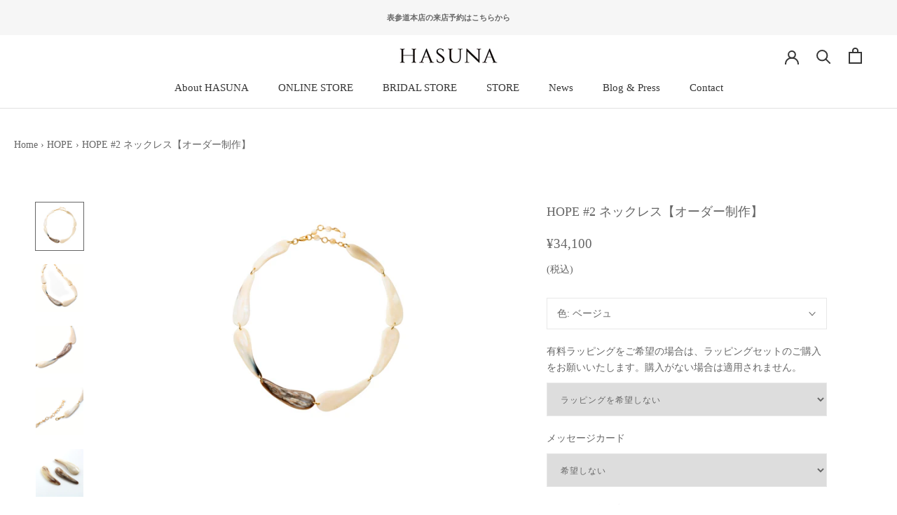

--- FILE ---
content_type: text/html; charset=utf-8
request_url: https://hasuna.com/collections/hope/products/hope-2-v30n4521701
body_size: 39200
content:















<!doctype html>

<html class="no-js" lang="ja">
  <head>
  <link rel="stylesheet" href="https://obscure-escarpment-2240.herokuapp.com/stylesheets/bcpo-front.css">
  <script>var bcpo_product={"id":6860739084445,"title":"HOPE  #2  ネックレス【オーダー制作】","handle":"hope-2-v30n4521701","description":"\u003cp\u003e\u003cspan data-mce-fragment=\"1\"\u003e「HOPE」。\u003c\/span\u003e\u003cbr data-mce-fragment=\"1\"\u003e\u003cspan data-mce-fragment=\"1\"\u003eルワンダの明るく希望に満ちた平和な未来を願って。\u003c\/span\u003e\u003cbr data-mce-fragment=\"1\"\u003e\u003cspan data-mce-fragment=\"1\"\u003e2009年に日本初のエシカルジュエリーブランドとして創業したHASUNAが、当時から大切にしている素材のひとつ、コルネ（牛の角）。\u003c\/span\u003e\u003cbr data-mce-fragment=\"1\"\u003e\u003cbr data-mce-fragment=\"1\"\u003e\u003cspan data-mce-fragment=\"1\"\u003eHASUNAのコルネは、アフリカの国ルワンダから来ています。\u003c\/span\u003e\u003cbr data-mce-fragment=\"1\"\u003e\u003cspan data-mce-fragment=\"1\"\u003eルワンダにある牛角細工工房「ウムリモ・ムブジマ」は、HASUNAのパートナーが青年海外協力隊の赴任中に立ち上げた工房。\u003c\/span\u003e\u003cbr data-mce-fragment=\"1\"\u003e\u003cspan data-mce-fragment=\"1\"\u003eここでは、元ストリートチルドレンの青年たちが加工技術を学びながら職人として働き、自活できる報酬を得ています。\u003c\/span\u003e\u003cbr data-mce-fragment=\"1\"\u003e\u003cspan data-mce-fragment=\"1\"\u003e職人たちがひとつずつ研磨して作り出した、ユニークなフォルムのコルネを繋いで作ったネックレスは、ナチュラルな風合いを存分に活かした気負わなさが魅力。\u003c\/span\u003e\u003cbr data-mce-fragment=\"1\"\u003e\u003cspan data-mce-fragment=\"1\"\u003eそれでいてどこかコンテンポラリーアートのようなモダンな表情をも持ち合わせ、装いに奥深い洗練をプラスします。\u003c\/span\u003e\u003cbr data-mce-fragment=\"1\"\u003e\u003cbr data-mce-fragment=\"1\"\u003e\u003cspan data-mce-fragment=\"1\"\u003eベージュとブラック、それぞれに趣きの異なる色合いの中からお好みのスタイルをお選びください。\u003c\/span\u003e\u003cbr data-mce-fragment=\"1\"\u003e\u003cspan data-mce-fragment=\"1\"\u003eベージュ：コルネの持つ有機的な柔らかさと、アジャスター部分にあしらったマザーオブパールの色合いが、あつらえたかのようにマッチ。\u003c\/span\u003e\u003cbr data-mce-fragment=\"1\"\u003e\u003cspan data-mce-fragment=\"1\"\u003eブラック：よりスタイリッシュな印象のブラックをコルネの質感でナチュラルに仕上げて。アジャスターにはブルーカルセドニーをあわせ、涼しげに。\u003c\/span\u003e\u003cbr data-mce-fragment=\"1\"\u003e\u003cbr data-mce-fragment=\"1\"\u003e\u003cspan data-mce-fragment=\"1\"\u003eグラデーションになるように選び抜いて並べたコルネとともに、細部にまでこだわりを見せる作りが、行き届いた丁寧な仕事を伝え、高級感のある上質な佇まいに仕上がりました。\u003c\/span\u003e\u003cbr data-mce-fragment=\"1\"\u003e\u003cbr data-mce-fragment=\"1\"\u003e\u003cspan data-mce-fragment=\"1\"\u003eさっと羽織るリネンや、バスケットバッグのように、あわせるだけでこなれたリラックス感を演出できるコルネのネックレス。\u003c\/span\u003e\u003cbr data-mce-fragment=\"1\"\u003e\u003cspan data-mce-fragment=\"1\"\u003e素材の背景にあるストーリーや意思までも纏って、颯爽と出かけたくなるネックレスです。\u003c\/span\u003e\u003cbr data-mce-fragment=\"1\"\u003e\u003cbr\u003e\u003cspan style=\"color: #2b00ff;\"\u003e\u003ca href=\"https:\/\/hasuna.com\/pages\/rwanda_hope\" title=\"ルワンダのコルネ（牛の角）を素材にしたHOPE Collection - エシカルジュエリーHASUNA\" style=\"color: #2b00ff;\"\u003eHOPEコレクション#1のご紹介はこちら\u003c\/a\u003e\u003c\/span\u003e \u003cbr\u003e\u003cbr\u003e\u003cspan data-mce-fragment=\"1\"\u003e〈オーダー制作の場合について〉\u003c\/span\u003e\u003cbr data-mce-fragment=\"1\"\u003e\u003cspan data-mce-fragment=\"1\"\u003e商品の在庫状況により、オーダーをいただいてからジュエリーをお作りする場合がございます。\u003c\/span\u003e\u003cbr data-mce-fragment=\"1\"\u003e\u003cspan data-mce-fragment=\"1\"\u003e【オーダー制作】と商品タイトルにある場合が対象となり、お届けまでに約3週間ほどお時間を頂戴いたします。到着まで、どうぞ楽しみにお待ちくださいませ。\u003c\/span\u003e\u003c\/p\u003e\n\u003cp\u003e※ベージュは薄いアイボリーからやわらかいブラウンまで濃淡がございます（写真5枚目参照）。バランスをみて制作をいたしますが、個別のカラー指定はできかねますのでご了承くださいませ。ぜひ世界にひとつの風合いをお楽しみください。\u003cbr\u003e\u003cbr\u003e【素材】コルネ（牛の角）、マザーオブパール（ベージュにのみ使用）、ブルーカルセドニー（ブラックにのみ使用）、真鍮\u003cbr data-mce-fragment=\"1\"\u003e【サイズ】約53～54cm（コルネの大きさにより異なります）、アジャスター約45cm～約1ｃｍ刻み5段階、最大幅約18mm\u003cbr data-mce-fragment=\"1\"\u003e【重さ】約23g（ベージュ）、約26g（ブラック）\u003cbr data-mce-fragment=\"1\"\u003e【品番】V30N4521701（ベージュ）、V30N4522700（ブラック）\u003c\/p\u003e\u003cp\u003e\u003ca href=\"https:\/\/hasuna.com\/collections\/hope\"\u003e\u003cimg alt=\"\" src=\"https:\/\/cdn.shopify.com\/s\/files\/1\/0471\/1507\/5741\/files\/HOPE_bn.jpg?v=1739754989\"\u003e＞＞HOPEコレクションをすべて見る\u003c\/a\u003e\u003c\/p\u003e\n\n\u003cdiv\u003e\n\u003cp\u003e\u003ca href=\"https:\/\/hasuna.com\/collections\/necklace\"\u003e\u003cimg src=\"https:\/\/cdn.shopify.com\/s\/files\/1\/0471\/1507\/5741\/files\/necklace_bn.jpg?v=1727934224\" alt=\"\"\u003e＞＞その他のネックレスをすべて見る\u003c\/a\u003e\u003c\/p\u003e\n\u003cbr\u003e〈HASUNAのエシカルジュエリーについて〉\u003cbr\u003e詳しくはこちら(\u003ca href=\"https:\/\/hasuna.com\/pages\/ourjewelry\"\u003e\u003cspan style=\"color: #2b00ff;\"\u003ehttps:\/\/hasuna.com\/pages\/ourjewelry\u003c\/span\u003e\u003c\/a\u003e)\u003cbr\u003e\u003cbr\u003e※実際の色に近いように画像調整をしておりますが、モニター環境により実際と異なって見える場合もございます。予めご了承ください。\u003cbr\u003e※店舗と在庫を共有しております。そのため、写真と同じもののご用意ができない場合やご注文いただいた時点で完売となっている場合がございますので、予めご了承ください。\u003cbr\u003e※天然素材を使用したものは、ひとつずつ色・形・大きさ・柄などが異なります。制作・発送の各工程で検品をし品質に問題がないことを確認してから発送しておりますが、その特性上、傷や欠けに見える場所がある場合がございます。世界にひとつだけのジュエリーとしてお楽しみください。\u003c\/div\u003e","published_at":"2022-06-30T12:30:41+09:00","created_at":"2021-07-21T14:22:06+09:00","vendor":"hasuna.com","type":"ネックレス","tags":["sdgs","エシカル","サステイナブル","サステナブル","ジュエリー","ダイヤモンド","ピアス","フェアトレード","フェアマインドゴールド","ルワンダ","日本製","通常商品"],"price":3410000,"price_min":3410000,"price_max":3410000,"available":true,"price_varies":false,"compare_at_price":null,"compare_at_price_min":0,"compare_at_price_max":0,"compare_at_price_varies":false,"variants":[{"id":42537432875165,"title":"ベージュ","option1":"ベージュ","option2":null,"option3":null,"sku":"V30N4521701","requires_shipping":true,"taxable":true,"featured_image":{"id":29816633720989,"product_id":6860739084445,"position":1,"created_at":"2021-07-21T14:28:17+09:00","updated_at":"2021-07-21T14:28:18+09:00","alt":"コルネ マザーオブパール ネックレス ハスナ HASUNA エシカルジュエリー\nエシカルでサステナブルなジュエリーをご提案するHASUNAの牛の角を使用したネックレス。\n牛の角は食用の牛の角でコルネと呼ばれ、スライスしてペイズリー型を伸ばしたような、ヘラのような形状をしいて、片端は細く、片端は太くなっています。正面中央に来るふたつのコルネが一番大きくなるようにグラデーション状に大きさを変えたコルネを全部で8個並べ、コルネの両端にあなを穴を開けたところにマルカンを通して組み合わてネックレスにしています。ネックレス金具はカニカンです。反対側の端にマルカンとワイヤーで繋いだマザーオブパールを5個繋げ、アジャスターチェーンにしています。\nコルネはHASUNAが創業以来大切にしているエシカルな素材。\nネックレスの全長は約53～54cmでコルネの大きさにより異なります。アジャスター約45cm～約1ｃｍ刻み5段階、最大幅約18mm。コルネの色はベージュに白い縞状の模様が浮かぶもの、ブラウン系のものなど個体差があります。\nコルネ　エシカル　サステナブル　エシカルジュエリー　ハスナ　HASUNA　オーガニック　ナチュラル","width":3000,"height":3000,"src":"\/\/hasuna.com\/cdn\/shop\/products\/210708_1-1.jpg?v=1626845298","variant_ids":[42537432875165]},"available":true,"name":"HOPE  #2  ネックレス【オーダー制作】 - ベージュ","public_title":"ベージュ","options":["ベージュ"],"price":3410000,"weight":0,"compare_at_price":null,"inventory_management":"shopify","barcode":"","featured_media":{"alt":"コルネ マザーオブパール ネックレス ハスナ HASUNA エシカルジュエリー\nエシカルでサステナブルなジュエリーをご提案するHASUNAの牛の角を使用したネックレス。\n牛の角は食用の牛の角でコルネと呼ばれ、スライスしてペイズリー型を伸ばしたような、ヘラのような形状をしいて、片端は細く、片端は太くなっています。正面中央に来るふたつのコルネが一番大きくなるようにグラデーション状に大きさを変えたコルネを全部で8個並べ、コルネの両端にあなを穴を開けたところにマルカンを通して組み合わてネックレスにしています。ネックレス金具はカニカンです。反対側の端にマルカンとワイヤーで繋いだマザーオブパールを5個繋げ、アジャスターチェーンにしています。\nコルネはHASUNAが創業以来大切にしているエシカルな素材。\nネックレスの全長は約53～54cmでコルネの大きさにより異なります。アジャスター約45cm～約1ｃｍ刻み5段階、最大幅約18mm。コルネの色はベージュに白い縞状の模様が浮かぶもの、ブラウン系のものなど個体差があります。\nコルネ　エシカル　サステナブル　エシカルジュエリー　ハスナ　HASUNA　オーガニック　ナチュラル","id":22092521472157,"position":1,"preview_image":{"aspect_ratio":1.0,"height":3000,"width":3000,"src":"\/\/hasuna.com\/cdn\/shop\/products\/210708_1-1.jpg?v=1626845298"}},"requires_selling_plan":false,"selling_plan_allocations":[]},{"id":48967943815487,"title":"ブラック","option1":"ブラック","option2":null,"option3":null,"sku":"V30N4522700","requires_shipping":true,"taxable":true,"featured_image":{"id":33172362100893,"product_id":6860739084445,"position":6,"created_at":"2022-06-30T11:38:41+09:00","updated_at":"2022-06-30T11:39:08+09:00","alt":null,"width":1080,"height":1080,"src":"\/\/hasuna.com\/cdn\/shop\/products\/img01_12e7782e-4f9a-4340-be7c-ccf61930d215.jpg?v=1656556748","variant_ids":[48967943815487]},"available":true,"name":"HOPE  #2  ネックレス【オーダー制作】 - ブラック","public_title":"ブラック","options":["ブラック"],"price":3410000,"weight":0,"compare_at_price":null,"inventory_management":"shopify","barcode":"","featured_media":{"alt":null,"id":25494042869917,"position":6,"preview_image":{"aspect_ratio":1.0,"height":1080,"width":1080,"src":"\/\/hasuna.com\/cdn\/shop\/products\/img01_12e7782e-4f9a-4340-be7c-ccf61930d215.jpg?v=1656556748"}},"requires_selling_plan":false,"selling_plan_allocations":[]}],"images":["\/\/hasuna.com\/cdn\/shop\/products\/210708_1-1.jpg?v=1626845298","\/\/hasuna.com\/cdn\/shop\/products\/210708_1-2.jpg?v=1626845310","\/\/hasuna.com\/cdn\/shop\/products\/210708_1-3.jpg?v=1626845320","\/\/hasuna.com\/cdn\/shop\/products\/210708_1-4.jpg?v=1626845328","\/\/hasuna.com\/cdn\/shop\/products\/IMG_2697-1080.jpg?v=1643344789","\/\/hasuna.com\/cdn\/shop\/products\/img01_12e7782e-4f9a-4340-be7c-ccf61930d215.jpg?v=1656556748","\/\/hasuna.com\/cdn\/shop\/products\/img02_204d6f39-0de2-4491-a1f1-15488807ddb3.jpg?v=1656556748","\/\/hasuna.com\/cdn\/shop\/products\/img03_d612847d-d84c-427c-b0b7-cb1a84bf7cdc.jpg?v=1656556748","\/\/hasuna.com\/cdn\/shop\/products\/img04_7e16eb33-be12-41e9-8d68-264327b51af9.jpg?v=1656556748","\/\/hasuna.com\/cdn\/shop\/products\/stone01_ccc0353f-038c-439c-b5d6-0aa937fbde34.jpg?v=1656556748","\/\/hasuna.com\/cdn\/shop\/products\/ig_NE-yori139A0294sk.jpg?v=1656556748","\/\/hasuna.com\/cdn\/shop\/products\/ig_139A3114sk.jpg?v=1656556748","\/\/hasuna.com\/cdn\/shop\/products\/s01_fb5d589f-b038-4d42-a373-52d5661ddace.jpg?v=1656556748","\/\/hasuna.com\/cdn\/shop\/products\/s02_52cf487f-40cc-431e-84bb-a759f8a54057.jpg?v=1656556748"],"featured_image":"\/\/hasuna.com\/cdn\/shop\/products\/210708_1-1.jpg?v=1626845298","options":["色"],"media":[{"alt":"コルネ マザーオブパール ネックレス ハスナ HASUNA エシカルジュエリー\nエシカルでサステナブルなジュエリーをご提案するHASUNAの牛の角を使用したネックレス。\n牛の角は食用の牛の角でコルネと呼ばれ、スライスしてペイズリー型を伸ばしたような、ヘラのような形状をしいて、片端は細く、片端は太くなっています。正面中央に来るふたつのコルネが一番大きくなるようにグラデーション状に大きさを変えたコルネを全部で8個並べ、コルネの両端にあなを穴を開けたところにマルカンを通して組み合わてネックレスにしています。ネックレス金具はカニカンです。反対側の端にマルカンとワイヤーで繋いだマザーオブパールを5個繋げ、アジャスターチェーンにしています。\nコルネはHASUNAが創業以来大切にしているエシカルな素材。\nネックレスの全長は約53～54cmでコルネの大きさにより異なります。アジャスター約45cm～約1ｃｍ刻み5段階、最大幅約18mm。コルネの色はベージュに白い縞状の模様が浮かぶもの、ブラウン系のものなど個体差があります。\nコルネ　エシカル　サステナブル　エシカルジュエリー　ハスナ　HASUNA　オーガニック　ナチュラル","id":22092521472157,"position":1,"preview_image":{"aspect_ratio":1.0,"height":3000,"width":3000,"src":"\/\/hasuna.com\/cdn\/shop\/products\/210708_1-1.jpg?v=1626845298"},"aspect_ratio":1.0,"height":3000,"media_type":"image","src":"\/\/hasuna.com\/cdn\/shop\/products\/210708_1-1.jpg?v=1626845298","width":3000},{"alt":"コルネ マザーオブパール ネックレス ハスナ HASUNA エシカルジュエリー","id":22092523503773,"position":2,"preview_image":{"aspect_ratio":1.0,"height":3000,"width":3000,"src":"\/\/hasuna.com\/cdn\/shop\/products\/210708_1-2.jpg?v=1626845310"},"aspect_ratio":1.0,"height":3000,"media_type":"image","src":"\/\/hasuna.com\/cdn\/shop\/products\/210708_1-2.jpg?v=1626845310","width":3000},{"alt":"コルネ マザーオブパール ネックレス ハスナ HASUNA エシカルジュエリー","id":22092524519581,"position":3,"preview_image":{"aspect_ratio":1.0,"height":3000,"width":3000,"src":"\/\/hasuna.com\/cdn\/shop\/products\/210708_1-3.jpg?v=1626845320"},"aspect_ratio":1.0,"height":3000,"media_type":"image","src":"\/\/hasuna.com\/cdn\/shop\/products\/210708_1-3.jpg?v=1626845320","width":3000},{"alt":"コルネ マザーオブパール ネックレス ハスナ HASUNA エシカルジュエリー","id":22092525502621,"position":4,"preview_image":{"aspect_ratio":1.0,"height":3000,"width":3000,"src":"\/\/hasuna.com\/cdn\/shop\/products\/210708_1-4.jpg?v=1626845328"},"aspect_ratio":1.0,"height":3000,"media_type":"image","src":"\/\/hasuna.com\/cdn\/shop\/products\/210708_1-4.jpg?v=1626845328","width":3000},{"alt":"コルネ マザーオブパール ネックレス ハスナ HASUNA エシカルジュエリー","id":24259750985885,"position":5,"preview_image":{"aspect_ratio":1.0,"height":1080,"width":1080,"src":"\/\/hasuna.com\/cdn\/shop\/products\/IMG_2697-1080.jpg?v=1643344789"},"aspect_ratio":1.0,"height":1080,"media_type":"image","src":"\/\/hasuna.com\/cdn\/shop\/products\/IMG_2697-1080.jpg?v=1643344789","width":1080},{"alt":null,"id":25494042869917,"position":6,"preview_image":{"aspect_ratio":1.0,"height":1080,"width":1080,"src":"\/\/hasuna.com\/cdn\/shop\/products\/img01_12e7782e-4f9a-4340-be7c-ccf61930d215.jpg?v=1656556748"},"aspect_ratio":1.0,"height":1080,"media_type":"image","src":"\/\/hasuna.com\/cdn\/shop\/products\/img01_12e7782e-4f9a-4340-be7c-ccf61930d215.jpg?v=1656556748","width":1080},{"alt":null,"id":25494042902685,"position":7,"preview_image":{"aspect_ratio":1.0,"height":1080,"width":1080,"src":"\/\/hasuna.com\/cdn\/shop\/products\/img02_204d6f39-0de2-4491-a1f1-15488807ddb3.jpg?v=1656556748"},"aspect_ratio":1.0,"height":1080,"media_type":"image","src":"\/\/hasuna.com\/cdn\/shop\/products\/img02_204d6f39-0de2-4491-a1f1-15488807ddb3.jpg?v=1656556748","width":1080},{"alt":null,"id":25494042706077,"position":8,"preview_image":{"aspect_ratio":1.0,"height":1080,"width":1080,"src":"\/\/hasuna.com\/cdn\/shop\/products\/img03_d612847d-d84c-427c-b0b7-cb1a84bf7cdc.jpg?v=1656556748"},"aspect_ratio":1.0,"height":1080,"media_type":"image","src":"\/\/hasuna.com\/cdn\/shop\/products\/img03_d612847d-d84c-427c-b0b7-cb1a84bf7cdc.jpg?v=1656556748","width":1080},{"alt":null,"id":25494042738845,"position":9,"preview_image":{"aspect_ratio":1.0,"height":1080,"width":1080,"src":"\/\/hasuna.com\/cdn\/shop\/products\/img04_7e16eb33-be12-41e9-8d68-264327b51af9.jpg?v=1656556748"},"aspect_ratio":1.0,"height":1080,"media_type":"image","src":"\/\/hasuna.com\/cdn\/shop\/products\/img04_7e16eb33-be12-41e9-8d68-264327b51af9.jpg?v=1656556748","width":1080},{"alt":null,"id":25494042837149,"position":10,"preview_image":{"aspect_ratio":1.0,"height":1080,"width":1080,"src":"\/\/hasuna.com\/cdn\/shop\/products\/stone01_ccc0353f-038c-439c-b5d6-0aa937fbde34.jpg?v=1656556748"},"aspect_ratio":1.0,"height":1080,"media_type":"image","src":"\/\/hasuna.com\/cdn\/shop\/products\/stone01_ccc0353f-038c-439c-b5d6-0aa937fbde34.jpg?v=1656556748","width":1080},{"alt":"コルネ マザーオブパール ネックレス ハスナ HASUNA エシカルジュエリー","id":23694002913437,"position":11,"preview_image":{"aspect_ratio":1.0,"height":2000,"width":2000,"src":"\/\/hasuna.com\/cdn\/shop\/products\/ig_NE-yori139A0294sk.jpg?v=1656556748"},"aspect_ratio":1.0,"height":2000,"media_type":"image","src":"\/\/hasuna.com\/cdn\/shop\/products\/ig_NE-yori139A0294sk.jpg?v=1656556748","width":2000},{"alt":"コルネ マザーオブパール ネックレス ハスナ HASUNA エシカルジュエリー","id":22527786746013,"position":12,"preview_image":{"aspect_ratio":1.0,"height":2000,"width":2000,"src":"\/\/hasuna.com\/cdn\/shop\/products\/ig_139A3114sk.jpg?v=1656556748"},"aspect_ratio":1.0,"height":2000,"media_type":"image","src":"\/\/hasuna.com\/cdn\/shop\/products\/ig_139A3114sk.jpg?v=1656556748","width":2000},{"alt":null,"id":25494042771613,"position":13,"preview_image":{"aspect_ratio":1.0,"height":1080,"width":1080,"src":"\/\/hasuna.com\/cdn\/shop\/products\/s01_fb5d589f-b038-4d42-a373-52d5661ddace.jpg?v=1656556748"},"aspect_ratio":1.0,"height":1080,"media_type":"image","src":"\/\/hasuna.com\/cdn\/shop\/products\/s01_fb5d589f-b038-4d42-a373-52d5661ddace.jpg?v=1656556748","width":1080},{"alt":null,"id":25494042804381,"position":14,"preview_image":{"aspect_ratio":1.0,"height":1080,"width":1080,"src":"\/\/hasuna.com\/cdn\/shop\/products\/s02_52cf487f-40cc-431e-84bb-a759f8a54057.jpg?v=1656556748"},"aspect_ratio":1.0,"height":1080,"media_type":"image","src":"\/\/hasuna.com\/cdn\/shop\/products\/s02_52cf487f-40cc-431e-84bb-a759f8a54057.jpg?v=1656556748","width":1080}],"requires_selling_plan":false,"selling_plan_groups":[],"content":"\u003cp\u003e\u003cspan data-mce-fragment=\"1\"\u003e「HOPE」。\u003c\/span\u003e\u003cbr data-mce-fragment=\"1\"\u003e\u003cspan data-mce-fragment=\"1\"\u003eルワンダの明るく希望に満ちた平和な未来を願って。\u003c\/span\u003e\u003cbr data-mce-fragment=\"1\"\u003e\u003cspan data-mce-fragment=\"1\"\u003e2009年に日本初のエシカルジュエリーブランドとして創業したHASUNAが、当時から大切にしている素材のひとつ、コルネ（牛の角）。\u003c\/span\u003e\u003cbr data-mce-fragment=\"1\"\u003e\u003cbr data-mce-fragment=\"1\"\u003e\u003cspan data-mce-fragment=\"1\"\u003eHASUNAのコルネは、アフリカの国ルワンダから来ています。\u003c\/span\u003e\u003cbr data-mce-fragment=\"1\"\u003e\u003cspan data-mce-fragment=\"1\"\u003eルワンダにある牛角細工工房「ウムリモ・ムブジマ」は、HASUNAのパートナーが青年海外協力隊の赴任中に立ち上げた工房。\u003c\/span\u003e\u003cbr data-mce-fragment=\"1\"\u003e\u003cspan data-mce-fragment=\"1\"\u003eここでは、元ストリートチルドレンの青年たちが加工技術を学びながら職人として働き、自活できる報酬を得ています。\u003c\/span\u003e\u003cbr data-mce-fragment=\"1\"\u003e\u003cspan data-mce-fragment=\"1\"\u003e職人たちがひとつずつ研磨して作り出した、ユニークなフォルムのコルネを繋いで作ったネックレスは、ナチュラルな風合いを存分に活かした気負わなさが魅力。\u003c\/span\u003e\u003cbr data-mce-fragment=\"1\"\u003e\u003cspan data-mce-fragment=\"1\"\u003eそれでいてどこかコンテンポラリーアートのようなモダンな表情をも持ち合わせ、装いに奥深い洗練をプラスします。\u003c\/span\u003e\u003cbr data-mce-fragment=\"1\"\u003e\u003cbr data-mce-fragment=\"1\"\u003e\u003cspan data-mce-fragment=\"1\"\u003eベージュとブラック、それぞれに趣きの異なる色合いの中からお好みのスタイルをお選びください。\u003c\/span\u003e\u003cbr data-mce-fragment=\"1\"\u003e\u003cspan data-mce-fragment=\"1\"\u003eベージュ：コルネの持つ有機的な柔らかさと、アジャスター部分にあしらったマザーオブパールの色合いが、あつらえたかのようにマッチ。\u003c\/span\u003e\u003cbr data-mce-fragment=\"1\"\u003e\u003cspan data-mce-fragment=\"1\"\u003eブラック：よりスタイリッシュな印象のブラックをコルネの質感でナチュラルに仕上げて。アジャスターにはブルーカルセドニーをあわせ、涼しげに。\u003c\/span\u003e\u003cbr data-mce-fragment=\"1\"\u003e\u003cbr data-mce-fragment=\"1\"\u003e\u003cspan data-mce-fragment=\"1\"\u003eグラデーションになるように選び抜いて並べたコルネとともに、細部にまでこだわりを見せる作りが、行き届いた丁寧な仕事を伝え、高級感のある上質な佇まいに仕上がりました。\u003c\/span\u003e\u003cbr data-mce-fragment=\"1\"\u003e\u003cbr data-mce-fragment=\"1\"\u003e\u003cspan data-mce-fragment=\"1\"\u003eさっと羽織るリネンや、バスケットバッグのように、あわせるだけでこなれたリラックス感を演出できるコルネのネックレス。\u003c\/span\u003e\u003cbr data-mce-fragment=\"1\"\u003e\u003cspan data-mce-fragment=\"1\"\u003e素材の背景にあるストーリーや意思までも纏って、颯爽と出かけたくなるネックレスです。\u003c\/span\u003e\u003cbr data-mce-fragment=\"1\"\u003e\u003cbr\u003e\u003cspan style=\"color: #2b00ff;\"\u003e\u003ca href=\"https:\/\/hasuna.com\/pages\/rwanda_hope\" title=\"ルワンダのコルネ（牛の角）を素材にしたHOPE Collection - エシカルジュエリーHASUNA\" style=\"color: #2b00ff;\"\u003eHOPEコレクション#1のご紹介はこちら\u003c\/a\u003e\u003c\/span\u003e \u003cbr\u003e\u003cbr\u003e\u003cspan data-mce-fragment=\"1\"\u003e〈オーダー制作の場合について〉\u003c\/span\u003e\u003cbr data-mce-fragment=\"1\"\u003e\u003cspan data-mce-fragment=\"1\"\u003e商品の在庫状況により、オーダーをいただいてからジュエリーをお作りする場合がございます。\u003c\/span\u003e\u003cbr data-mce-fragment=\"1\"\u003e\u003cspan data-mce-fragment=\"1\"\u003e【オーダー制作】と商品タイトルにある場合が対象となり、お届けまでに約3週間ほどお時間を頂戴いたします。到着まで、どうぞ楽しみにお待ちくださいませ。\u003c\/span\u003e\u003c\/p\u003e\n\u003cp\u003e※ベージュは薄いアイボリーからやわらかいブラウンまで濃淡がございます（写真5枚目参照）。バランスをみて制作をいたしますが、個別のカラー指定はできかねますのでご了承くださいませ。ぜひ世界にひとつの風合いをお楽しみください。\u003cbr\u003e\u003cbr\u003e【素材】コルネ（牛の角）、マザーオブパール（ベージュにのみ使用）、ブルーカルセドニー（ブラックにのみ使用）、真鍮\u003cbr data-mce-fragment=\"1\"\u003e【サイズ】約53～54cm（コルネの大きさにより異なります）、アジャスター約45cm～約1ｃｍ刻み5段階、最大幅約18mm\u003cbr data-mce-fragment=\"1\"\u003e【重さ】約23g（ベージュ）、約26g（ブラック）\u003cbr data-mce-fragment=\"1\"\u003e【品番】V30N4521701（ベージュ）、V30N4522700（ブラック）\u003c\/p\u003e\u003cp\u003e\u003ca href=\"https:\/\/hasuna.com\/collections\/hope\"\u003e\u003cimg alt=\"\" src=\"https:\/\/cdn.shopify.com\/s\/files\/1\/0471\/1507\/5741\/files\/HOPE_bn.jpg?v=1739754989\"\u003e＞＞HOPEコレクションをすべて見る\u003c\/a\u003e\u003c\/p\u003e\n\n\u003cdiv\u003e\n\u003cp\u003e\u003ca href=\"https:\/\/hasuna.com\/collections\/necklace\"\u003e\u003cimg src=\"https:\/\/cdn.shopify.com\/s\/files\/1\/0471\/1507\/5741\/files\/necklace_bn.jpg?v=1727934224\" alt=\"\"\u003e＞＞その他のネックレスをすべて見る\u003c\/a\u003e\u003c\/p\u003e\n\u003cbr\u003e〈HASUNAのエシカルジュエリーについて〉\u003cbr\u003e詳しくはこちら(\u003ca href=\"https:\/\/hasuna.com\/pages\/ourjewelry\"\u003e\u003cspan style=\"color: #2b00ff;\"\u003ehttps:\/\/hasuna.com\/pages\/ourjewelry\u003c\/span\u003e\u003c\/a\u003e)\u003cbr\u003e\u003cbr\u003e※実際の色に近いように画像調整をしておりますが、モニター環境により実際と異なって見える場合もございます。予めご了承ください。\u003cbr\u003e※店舗と在庫を共有しております。そのため、写真と同じもののご用意ができない場合やご注文いただいた時点で完売となっている場合がございますので、予めご了承ください。\u003cbr\u003e※天然素材を使用したものは、ひとつずつ色・形・大きさ・柄などが異なります。制作・発送の各工程で検品をし品質に問題がないことを確認してから発送しておりますが、その特性上、傷や欠けに見える場所がある場合がございます。世界にひとつだけのジュエリーとしてお楽しみください。\u003c\/div\u003e"};  var bcpo_settings={"fallback":"default","auto_select":"on","load_main_image":"on","border_style":"round","tooltips":"show","sold_out_style":"transparent","theme":"light","jumbo_colors":"medium","jumbo_images":"medium","circle_swatches":"","inventory_style":"amazon","override_ajax":"on","add_price_addons":"on","money_format2":"¥{{amount_no_decimals}} JPY","money_format_without_currency":"¥{{amount_no_decimals}}","show_currency":"off","global_auto_image_options":"","global_color_options":"","global_colors":[{"key":"","value":"ecf42f"}],"shop_currency":"JPY"};var inventory_quantity = [];inventory_quantity.push(1);inventory_quantity.push(1);if(bcpo_product) { for (var i = 0; i < bcpo_product.variants.length; i += 1) { bcpo_product.variants[i].inventory_quantity = inventory_quantity[i]; }}window.bcpo = window.bcpo || {}; bcpo.cart = {"note":null,"attributes":{},"original_total_price":0,"total_price":0,"total_discount":0,"total_weight":0.0,"item_count":0,"items":[],"requires_shipping":false,"currency":"JPY","items_subtotal_price":0,"cart_level_discount_applications":[],"checkout_charge_amount":0}; bcpo.ogFormData = FormData;</script>

    
    <meta charset="utf-8"> 
    <meta http-equiv="X-UA-Compatible" content="IE=edge,chrome=1">
    <meta name="viewport" content="width=device-width, initial-scale=1.0, height=device-height, minimum-scale=1.0, maximum-scale=1.0">
    <meta name="theme-color" content="">

    <title>
      HOPE #2 ネックレス　 | エシカルジュエリー HASUNA(ハスナ)
    </title><meta name="description" content="職人たちがひとつずつ研磨して作り出した、ユニークなフォルムのコルネを繋いで作ったネックレスは、ナチュラルな風合いを存分に活かした気負わなさが魅力。 それでいてどこかコンテンポラリーアートのようなモダンな表情をも持ち合わせ、装いに奥深い洗練をプラスします。"><link rel="canonical" href="https://hasuna.com/products/hope-2-v30n4521701"><link rel="shortcut icon" href="//hasuna.com/cdn/shop/files/Square_Simple_96x.png?v=1614290739" type="image/png"><meta property="og:type" content="product">
  <meta property="og:title" content="HOPE  #2  ネックレス【オーダー制作】"><meta property="og:image" content="http://hasuna.com/cdn/shop/products/210708_1-1.jpg?v=1626845298">
    <meta property="og:image:secure_url" content="https://hasuna.com/cdn/shop/products/210708_1-1.jpg?v=1626845298">
    <meta property="og:image:width" content="3000">
    <meta property="og:image:height" content="3000"><meta property="product:price:amount" content="34,100">
  <meta property="product:price:currency" content="JPY"><meta property="og:description" content="職人たちがひとつずつ研磨して作り出した、ユニークなフォルムのコルネを繋いで作ったネックレスは、ナチュラルな風合いを存分に活かした気負わなさが魅力。 それでいてどこかコンテンポラリーアートのようなモダンな表情をも持ち合わせ、装いに奥深い洗練をプラスします。"><meta property="og:url" content="https://hasuna.com/products/hope-2-v30n4521701">
<meta property="og:site_name" content="HASUNA"><meta name="twitter:card" content="summary"><meta name="twitter:title" content="HOPE  #2  ネックレス【オーダー制作】">
  <meta name="twitter:description" content="「HOPE」。ルワンダの明るく希望に満ちた平和な未来を願って。2009年に日本初のエシカルジュエリーブランドとして創業したHASUNAが、当時から大切にしている素材のひとつ、コルネ（牛の角）。HASUNAのコルネは、アフリカの国ルワンダから来ています。ルワンダにある牛角細工工房「ウムリモ・ムブジマ」は、HASUNAのパートナーが青年海外協力隊の赴任中に立ち上げた工房。ここでは、元ストリートチルドレンの青年たちが加工技術を学びながら職人として働き、自活できる報酬を得ています。職人たちがひとつずつ研磨して作り出した、ユニークなフォルムのコルネを繋いで作ったネックレスは、ナチュラルな風合いを存分に活かした気負わなさが魅力。それでいてどこかコンテンポラリーアートのようなモダンな表情をも持ち合わせ、装いに奥深い洗練をプラスします。ベージュとブラック、それぞれに趣きの異なる色合いの中からお好みのスタイルをお選びください。ベージュ：コルネの持つ有機的な柔らかさと、アジャスター部分にあしらったマザーオブパールの色合いが、あつらえたかのようにマッチ。ブラック：よりスタイリッシュな印象のブラックをコルネの質感でナチュラルに仕上げて。アジャスターにはブルーカルセドニーをあわせ、涼しげに。グラデーションになるように選び抜いて並べたコルネとともに、細部にまでこだわりを見せる作りが、行き届いた丁寧な仕事を伝え、高級感のある上質な佇まいに仕上がりました。さっと羽織るリネンや、バスケットバッグのように、あわせるだけでこなれたリラックス感を演出できるコルネのネックレス。素材の背景にあるストーリーや意思までも纏って、颯爽と出かけたくなるネックレスです。HOPEコレクション#1のご紹介はこちら 〈オーダー制作の場合について〉商品の在庫状況により、オーダーをいただいてからジュエリーをお作りする場合がございます。【オーダー制作】と商品タイトルにある場合が対象となり、お届けまでに約3週間ほどお時間を頂戴いたします。到着まで、どうぞ楽しみにお待ちくださいませ。
※ベージュは薄いアイボリーからやわらかいブラウンまで濃淡がございます（写真5枚目参照）。バランスをみて制作をいたしますが、個別のカラー指定はできかねますのでご了承くださいませ。ぜひ世界にひとつの風合いをお楽しみください。【素材】コルネ（牛の角）、マザーオブパール（ベージュにのみ使用）、ブルーカルセドニー（ブラックにのみ使用）、真鍮【サイズ】約53～54cm（コルネの大きさにより異なります）、アジャスター約45cm～約1ｃｍ刻み5段階、最大幅約18mm【重さ】約23g（ベージュ）、約26g（ブラック）【品番】V30N4521701（ベージュ）、V30N4522700（ブラック）＞＞HOPEコレクションをすべて見る


＞＞その他のネックレスをすべて見る
〈HASUNAのエシカルジュエリーについて〉詳しくはこちら(https://hasuna.com/pages/ourjewelry)※実際の色に近いように画像調整をしておりますが、モニター環境により実際と異なって見える場合もございます。予めご了承ください。※店舗と在庫を共有しております。そのため、写真と同じもののご用意ができない場合やご注文いただいた時点で完売となっている場合がございますので、予めご了承ください。※天然素材を使用したものは、ひとつずつ色・形・大きさ・柄などが異なります。制作・発送の各工程で検品をし品質に問題がないことを確認してから発送しておりますが、その特性上、傷や欠けに見える場所がある場合がございます。世界にひとつだけのジュエリーとしてお楽しみください。">
  <meta name="twitter:image" content="https://hasuna.com/cdn/shop/products/210708_1-1_600x600_crop_center.jpg?v=1626845298">
    <style>
  
  

  
  
  

  :root {
    --heading-font-family : "Times New Roman", Times, serif;
    --heading-font-weight : 400;
    --heading-font-style  : normal;

    --text-font-family : "Times New Roman", Times, serif;
    --text-font-weight : 400;
    --text-font-style  : normal;

    --base-text-font-size   : 14px;
    --default-text-font-size: 14px;--background          : #ffffff;
    --background-rgb      : 255, 255, 255;
    --light-background    : #f6f6f6;
    --light-background-rgb: 246, 246, 246;
    --heading-color       : #666666;
    --text-color          : #666666;
    --text-color-rgb      : 102, 102, 102;
    --text-color-light    : #666666;
    --text-color-light-rgb: 102, 102, 102;
    --link-color          : #363636;
    --link-color-rgb      : 54, 54, 54;
    --border-color        : #e8e8e8;
    --border-color-rgb    : 232, 232, 232;

    --button-background    : #808080;
    --button-background-rgb: 128, 128, 128;
    --button-text-color    : #ffffff;

    --header-background       : #ffffff;
    --header-heading-color    : #363636;
    --header-light-text-color : #363636;
    --header-border-color     : #e1e1e1;

    --footer-background    : #666666;
    --footer-text-color    : #ffffff;
    --footer-heading-color : #ffffff;
    --footer-border-color  : #7d7d7d;

    --navigation-background      : #ffffff;
    --navigation-background-rgb  : 255, 255, 255;
    --navigation-text-color      : #363636;
    --navigation-text-color-light: rgba(54, 54, 54, 0.5);
    --navigation-border-color    : rgba(54, 54, 54, 0.25);

    --newsletter-popup-background     : #ffffff;
    --newsletter-popup-text-color     : #666666;
    --newsletter-popup-text-color-rgb : 102, 102, 102;

    --secondary-elements-background       : #f6f6f6;
    --secondary-elements-background-rgb   : 54, 54, 54;
    --secondary-elements-text-color       : #363636;
    --secondary-elements-text-color-light : rgba(54, 54, 54, 0.5);
    --secondary-elements-border-color     : rgba(54, 54, 54, 0.25);

    --product-sale-price-color    : #f94c43;
    --product-sale-price-color-rgb: 249, 76, 67;

    /* Products */

    --horizontal-spacing-four-products-per-row: 60px;
        --horizontal-spacing-two-products-per-row : 60px;

    --vertical-spacing-four-products-per-row: 40px;
        --vertical-spacing-two-products-per-row : 50px;

    /* Animation */
    --drawer-transition-timing: cubic-bezier(0.645, 0.045, 0.355, 1);
    --header-base-height: 80px; /* We set a default for browsers that do not support CSS variables */

    /* Cursors */
    --cursor-zoom-in-svg    : url(//hasuna.com/cdn/shop/t/6/assets/cursor-zoom-in.svg?v=135215543967697144731623721672);
    --cursor-zoom-in-2x-svg : url(//hasuna.com/cdn/shop/t/6/assets/cursor-zoom-in-2x.svg?v=33072854504124502501623721672);
  }
</style>

<script>
  // IE11 does not have support for CSS variables, so we have to polyfill them
  if (!(((window || {}).CSS || {}).supports && window.CSS.supports('(--a: 0)'))) {
    const script = document.createElement('script');
    script.type = 'text/javascript';
    script.src = 'https://cdn.jsdelivr.net/npm/css-vars-ponyfill@2';
    script.onload = function() {
      cssVars({});
    };

    document.getElementsByTagName('head')[0].appendChild(script);
  }
</script>

    
  <script>window.performance && window.performance.mark && window.performance.mark('shopify.content_for_header.start');</script><meta name="google-site-verification" content="FQJGIReaVULN3W6lU1zhbA_s-7fKGhreYTwSZ-a1v9g">
<meta id="shopify-digital-wallet" name="shopify-digital-wallet" content="/47115075741/digital_wallets/dialog">
<link rel="alternate" type="application/json+oembed" href="https://hasuna.com/products/hope-2-v30n4521701.oembed">
<script async="async" src="/checkouts/internal/preloads.js?locale=ja-JP"></script>
<script id="shopify-features" type="application/json">{"accessToken":"d133c0cb7aa41e0ee3265e2fdf038cec","betas":["rich-media-storefront-analytics"],"domain":"hasuna.com","predictiveSearch":false,"shopId":47115075741,"locale":"ja"}</script>
<script>var Shopify = Shopify || {};
Shopify.shop = "hasuna-com.myshopify.com";
Shopify.locale = "ja";
Shopify.currency = {"active":"JPY","rate":"1.0"};
Shopify.country = "JP";
Shopify.theme = {"name":"Prestige0615","id":123801501853,"schema_name":"Prestige","schema_version":"4.9.5","theme_store_id":855,"role":"main"};
Shopify.theme.handle = "null";
Shopify.theme.style = {"id":null,"handle":null};
Shopify.cdnHost = "hasuna.com/cdn";
Shopify.routes = Shopify.routes || {};
Shopify.routes.root = "/";</script>
<script type="module">!function(o){(o.Shopify=o.Shopify||{}).modules=!0}(window);</script>
<script>!function(o){function n(){var o=[];function n(){o.push(Array.prototype.slice.apply(arguments))}return n.q=o,n}var t=o.Shopify=o.Shopify||{};t.loadFeatures=n(),t.autoloadFeatures=n()}(window);</script>
<script id="shop-js-analytics" type="application/json">{"pageType":"product"}</script>
<script defer="defer" async type="module" src="//hasuna.com/cdn/shopifycloud/shop-js/modules/v2/client.init-shop-cart-sync_PyU3Cxph.ja.esm.js"></script>
<script defer="defer" async type="module" src="//hasuna.com/cdn/shopifycloud/shop-js/modules/v2/chunk.common_3XpQ5sgE.esm.js"></script>
<script type="module">
  await import("//hasuna.com/cdn/shopifycloud/shop-js/modules/v2/client.init-shop-cart-sync_PyU3Cxph.ja.esm.js");
await import("//hasuna.com/cdn/shopifycloud/shop-js/modules/v2/chunk.common_3XpQ5sgE.esm.js");

  window.Shopify.SignInWithShop?.initShopCartSync?.({"fedCMEnabled":true,"windoidEnabled":true});

</script>
<script>(function() {
  var isLoaded = false;
  function asyncLoad() {
    if (isLoaded) return;
    isLoaded = true;
    var urls = ["\/\/d1liekpayvooaz.cloudfront.net\/apps\/customizery\/customizery.js?shop=hasuna-com.myshopify.com","https:\/\/na.shgcdn3.com\/collector.js?shop=hasuna-com.myshopify.com","\/\/cdn.shopify.com\/proxy\/249e5be2952fb7fdb614f7be73166950ff8c9f5e27144549331aa51c14a7e14e\/obscure-escarpment-2240.herokuapp.com\/js\/best_custom_product_options.js?shop=hasuna-com.myshopify.com\u0026sp-cache-control=cHVibGljLCBtYXgtYWdlPTkwMA","https:\/\/appointment-booking-client.acerill.com\/v3\/js\/appointment-booking-client.js?shop=hasuna-com.myshopify.com","https:\/\/swymv3starter-01.azureedge.net\/code\/swym-shopify.js?shop=hasuna-com.myshopify.com","https:\/\/instafeed.nfcube.com\/cdn\/75da4427607f4c8cfd14a7657759a1f4.js?shop=hasuna-com.myshopify.com"];
    for (var i = 0; i < urls.length; i++) {
      var s = document.createElement('script');
      s.type = 'text/javascript';
      s.async = true;
      s.src = urls[i];
      var x = document.getElementsByTagName('script')[0];
      x.parentNode.insertBefore(s, x);
    }
  };
  if(window.attachEvent) {
    window.attachEvent('onload', asyncLoad);
  } else {
    window.addEventListener('load', asyncLoad, false);
  }
})();</script>
<script id="__st">var __st={"a":47115075741,"offset":32400,"reqid":"31f80ac9-29bb-4483-9cbb-203c67059252-1768919743","pageurl":"hasuna.com\/collections\/hope\/products\/hope-2-v30n4521701","u":"fb776d6c8ab8","p":"product","rtyp":"product","rid":6860739084445};</script>
<script>window.ShopifyPaypalV4VisibilityTracking = true;</script>
<script id="captcha-bootstrap">!function(){'use strict';const t='contact',e='account',n='new_comment',o=[[t,t],['blogs',n],['comments',n],[t,'customer']],c=[[e,'customer_login'],[e,'guest_login'],[e,'recover_customer_password'],[e,'create_customer']],r=t=>t.map((([t,e])=>`form[action*='/${t}']:not([data-nocaptcha='true']) input[name='form_type'][value='${e}']`)).join(','),a=t=>()=>t?[...document.querySelectorAll(t)].map((t=>t.form)):[];function s(){const t=[...o],e=r(t);return a(e)}const i='password',u='form_key',d=['recaptcha-v3-token','g-recaptcha-response','h-captcha-response',i],f=()=>{try{return window.sessionStorage}catch{return}},m='__shopify_v',_=t=>t.elements[u];function p(t,e,n=!1){try{const o=window.sessionStorage,c=JSON.parse(o.getItem(e)),{data:r}=function(t){const{data:e,action:n}=t;return t[m]||n?{data:e,action:n}:{data:t,action:n}}(c);for(const[e,n]of Object.entries(r))t.elements[e]&&(t.elements[e].value=n);n&&o.removeItem(e)}catch(o){console.error('form repopulation failed',{error:o})}}const l='form_type',E='cptcha';function T(t){t.dataset[E]=!0}const w=window,h=w.document,L='Shopify',v='ce_forms',y='captcha';let A=!1;((t,e)=>{const n=(g='f06e6c50-85a8-45c8-87d0-21a2b65856fe',I='https://cdn.shopify.com/shopifycloud/storefront-forms-hcaptcha/ce_storefront_forms_captcha_hcaptcha.v1.5.2.iife.js',D={infoText:'hCaptchaによる保護',privacyText:'プライバシー',termsText:'利用規約'},(t,e,n)=>{const o=w[L][v],c=o.bindForm;if(c)return c(t,g,e,D).then(n);var r;o.q.push([[t,g,e,D],n]),r=I,A||(h.body.append(Object.assign(h.createElement('script'),{id:'captcha-provider',async:!0,src:r})),A=!0)});var g,I,D;w[L]=w[L]||{},w[L][v]=w[L][v]||{},w[L][v].q=[],w[L][y]=w[L][y]||{},w[L][y].protect=function(t,e){n(t,void 0,e),T(t)},Object.freeze(w[L][y]),function(t,e,n,w,h,L){const[v,y,A,g]=function(t,e,n){const i=e?o:[],u=t?c:[],d=[...i,...u],f=r(d),m=r(i),_=r(d.filter((([t,e])=>n.includes(e))));return[a(f),a(m),a(_),s()]}(w,h,L),I=t=>{const e=t.target;return e instanceof HTMLFormElement?e:e&&e.form},D=t=>v().includes(t);t.addEventListener('submit',(t=>{const e=I(t);if(!e)return;const n=D(e)&&!e.dataset.hcaptchaBound&&!e.dataset.recaptchaBound,o=_(e),c=g().includes(e)&&(!o||!o.value);(n||c)&&t.preventDefault(),c&&!n&&(function(t){try{if(!f())return;!function(t){const e=f();if(!e)return;const n=_(t);if(!n)return;const o=n.value;o&&e.removeItem(o)}(t);const e=Array.from(Array(32),(()=>Math.random().toString(36)[2])).join('');!function(t,e){_(t)||t.append(Object.assign(document.createElement('input'),{type:'hidden',name:u})),t.elements[u].value=e}(t,e),function(t,e){const n=f();if(!n)return;const o=[...t.querySelectorAll(`input[type='${i}']`)].map((({name:t})=>t)),c=[...d,...o],r={};for(const[a,s]of new FormData(t).entries())c.includes(a)||(r[a]=s);n.setItem(e,JSON.stringify({[m]:1,action:t.action,data:r}))}(t,e)}catch(e){console.error('failed to persist form',e)}}(e),e.submit())}));const S=(t,e)=>{t&&!t.dataset[E]&&(n(t,e.some((e=>e===t))),T(t))};for(const o of['focusin','change'])t.addEventListener(o,(t=>{const e=I(t);D(e)&&S(e,y())}));const B=e.get('form_key'),M=e.get(l),P=B&&M;t.addEventListener('DOMContentLoaded',(()=>{const t=y();if(P)for(const e of t)e.elements[l].value===M&&p(e,B);[...new Set([...A(),...v().filter((t=>'true'===t.dataset.shopifyCaptcha))])].forEach((e=>S(e,t)))}))}(h,new URLSearchParams(w.location.search),n,t,e,['guest_login'])})(!0,!0)}();</script>
<script integrity="sha256-4kQ18oKyAcykRKYeNunJcIwy7WH5gtpwJnB7kiuLZ1E=" data-source-attribution="shopify.loadfeatures" defer="defer" src="//hasuna.com/cdn/shopifycloud/storefront/assets/storefront/load_feature-a0a9edcb.js" crossorigin="anonymous"></script>
<script data-source-attribution="shopify.dynamic_checkout.dynamic.init">var Shopify=Shopify||{};Shopify.PaymentButton=Shopify.PaymentButton||{isStorefrontPortableWallets:!0,init:function(){window.Shopify.PaymentButton.init=function(){};var t=document.createElement("script");t.src="https://hasuna.com/cdn/shopifycloud/portable-wallets/latest/portable-wallets.ja.js",t.type="module",document.head.appendChild(t)}};
</script>
<script data-source-attribution="shopify.dynamic_checkout.buyer_consent">
  function portableWalletsHideBuyerConsent(e){var t=document.getElementById("shopify-buyer-consent"),n=document.getElementById("shopify-subscription-policy-button");t&&n&&(t.classList.add("hidden"),t.setAttribute("aria-hidden","true"),n.removeEventListener("click",e))}function portableWalletsShowBuyerConsent(e){var t=document.getElementById("shopify-buyer-consent"),n=document.getElementById("shopify-subscription-policy-button");t&&n&&(t.classList.remove("hidden"),t.removeAttribute("aria-hidden"),n.addEventListener("click",e))}window.Shopify?.PaymentButton&&(window.Shopify.PaymentButton.hideBuyerConsent=portableWalletsHideBuyerConsent,window.Shopify.PaymentButton.showBuyerConsent=portableWalletsShowBuyerConsent);
</script>
<script>
  function portableWalletsCleanup(e){e&&e.src&&console.error("Failed to load portable wallets script "+e.src);var t=document.querySelectorAll("shopify-accelerated-checkout .shopify-payment-button__skeleton, shopify-accelerated-checkout-cart .wallet-cart-button__skeleton"),e=document.getElementById("shopify-buyer-consent");for(let e=0;e<t.length;e++)t[e].remove();e&&e.remove()}function portableWalletsNotLoadedAsModule(e){e instanceof ErrorEvent&&"string"==typeof e.message&&e.message.includes("import.meta")&&"string"==typeof e.filename&&e.filename.includes("portable-wallets")&&(window.removeEventListener("error",portableWalletsNotLoadedAsModule),window.Shopify.PaymentButton.failedToLoad=e,"loading"===document.readyState?document.addEventListener("DOMContentLoaded",window.Shopify.PaymentButton.init):window.Shopify.PaymentButton.init())}window.addEventListener("error",portableWalletsNotLoadedAsModule);
</script>

<script type="module" src="https://hasuna.com/cdn/shopifycloud/portable-wallets/latest/portable-wallets.ja.js" onError="portableWalletsCleanup(this)" crossorigin="anonymous"></script>
<script nomodule>
  document.addEventListener("DOMContentLoaded", portableWalletsCleanup);
</script>

<link id="shopify-accelerated-checkout-styles" rel="stylesheet" media="screen" href="https://hasuna.com/cdn/shopifycloud/portable-wallets/latest/accelerated-checkout-backwards-compat.css" crossorigin="anonymous">
<style id="shopify-accelerated-checkout-cart">
        #shopify-buyer-consent {
  margin-top: 1em;
  display: inline-block;
  width: 100%;
}

#shopify-buyer-consent.hidden {
  display: none;
}

#shopify-subscription-policy-button {
  background: none;
  border: none;
  padding: 0;
  text-decoration: underline;
  font-size: inherit;
  cursor: pointer;
}

#shopify-subscription-policy-button::before {
  box-shadow: none;
}

      </style>

<script>window.performance && window.performance.mark && window.performance.mark('shopify.content_for_header.end');</script>
  





  <script type="text/javascript">
    
      window.__shgMoneyFormat = window.__shgMoneyFormat || {"JPY":{"currency":"JPY","currency_symbol":"¥","currency_symbol_location":"left","decimal_places":0,"decimal_separator":".","thousands_separator":","}};
    
    window.__shgCurrentCurrencyCode = window.__shgCurrentCurrencyCode || {
      currency: "JPY",
      currency_symbol: "¥",
      decimal_separator: ".",
      thousands_separator: ",",
      decimal_places: 2,
      currency_symbol_location: "left"
    };
  </script>




    <link rel="stylesheet" href="//hasuna.com/cdn/shop/t/6/assets/theme.css?v=151903338356590552181768549028">

    <script>
      // This allows to expose several variables to the global scope, to be used in scripts
      window.theme = {
        pageType: "product",
        moneyFormat: "¥{{amount_no_decimals}}",
        moneyWithCurrencyFormat: "¥{{amount_no_decimals}} JPY",
        productImageSize: "natural",
        searchMode: "product",
        showPageTransition: false,
        showElementStaggering: true,
        showImageZooming: true
      };

      window.routes = {
        rootUrl: "\/",
        cartUrl: "\/cart",
        cartAddUrl: "\/cart\/add",
        cartChangeUrl: "\/cart\/change",
        searchUrl: "\/search",
        productRecommendationsUrl: "\/recommendations\/products"
      };

      window.languages = {
        cartAddNote: "注文メモを追加",
        cartEditNote: "注文メモを変更",
        productImageLoadingError: "この画像を読み込めませんでした。 ページをリロードしてください。",
        productFormAddToCart: "カートに追加する",
        productFormUnavailable: "お取り扱いできません",
        productFormSoldOut: "SOLD OUT",
        shippingEstimatorOneResult: "1つのオプションが利用可能：",
        shippingEstimatorMoreResults: "{{count}}つのオプションが利用可能：",
        shippingEstimatorNoResults: "配送が見つかりませんでした"
      };

      window.lazySizesConfig = {
        loadHidden: false,
        hFac: 0.5,
        expFactor: 2,
        ricTimeout: 150,
        lazyClass: 'Image--lazyLoad',
        loadingClass: 'Image--lazyLoading',
        loadedClass: 'Image--lazyLoaded'
      };

      document.documentElement.className = document.documentElement.className.replace('no-js', 'js');
      document.documentElement.style.setProperty('--window-height', window.innerHeight + 'px');

      // We do a quick detection of some features (we could use Modernizr but for so little...)
      (function() {
        document.documentElement.className += ((window.CSS && window.CSS.supports('(position: sticky) or (position: -webkit-sticky)')) ? ' supports-sticky' : ' no-supports-sticky');
        document.documentElement.className += (window.matchMedia('(-moz-touch-enabled: 1), (hover: none)')).matches ? ' no-supports-hover' : ' supports-hover';
      }());
    </script>

    <script src="//hasuna.com/cdn/shop/t/6/assets/lazysizes.min.js?v=174358363404432586981623721656" async></script><script src="https://polyfill-fastly.net/v3/polyfill.min.js?unknown=polyfill&features=fetch,Element.prototype.closest,Element.prototype.remove,Element.prototype.classList,Array.prototype.includes,Array.prototype.fill,Object.assign,CustomEvent,IntersectionObserver,IntersectionObserverEntry,URL" defer></script>
    <script src="//hasuna.com/cdn/shop/t/6/assets/libs.min.js?v=26178543184394469741623721657" defer></script>
    <script src="//hasuna.com/cdn/shop/t/6/assets/theme.min.js?v=159491087469365284761623721660" defer></script>
    <script src="//hasuna.com/cdn/shop/t/6/assets/custom.js?v=183944157590872491501623721656" defer></script>

    <script>
      (function () {
        window.onpageshow = function() {
          if (window.theme.showPageTransition) {
            var pageTransition = document.querySelector('.PageTransition');

            if (pageTransition) {
              pageTransition.style.visibility = 'visible';
              pageTransition.style.opacity = '0';
            }
          }

          // When the page is loaded from the cache, we have to reload the cart content
          document.documentElement.dispatchEvent(new CustomEvent('cart:refresh', {
            bubbles: true
          }));
        };
      })();
    </script>
    
    

    
  <script type="application/ld+json">
  {
    "@context": "http://schema.org",
    "@type": "Product",
    "offers": [{
          "@type": "Offer",
          "name": "ベージュ",
          "availability":"https://schema.org/InStock",
          "price": 34100.0,
          "priceCurrency": "JPY",
          "priceValidUntil": "2026-01-30","sku": "V30N4521701","url": "/products/hope-2-v30n4521701?variant=42537432875165"
        },
{
          "@type": "Offer",
          "name": "ブラック",
          "availability":"https://schema.org/InStock",
          "price": 34100.0,
          "priceCurrency": "JPY",
          "priceValidUntil": "2026-01-30","sku": "V30N4522700","url": "/products/hope-2-v30n4521701?variant=48967943815487"
        }
],
    "brand": {
      "name": "hasuna.com"
    },
    "name": "HOPE  #2  ネックレス【オーダー制作】",
    "description": "「HOPE」。ルワンダの明るく希望に満ちた平和な未来を願って。2009年に日本初のエシカルジュエリーブランドとして創業したHASUNAが、当時から大切にしている素材のひとつ、コルネ（牛の角）。HASUNAのコルネは、アフリカの国ルワンダから来ています。ルワンダにある牛角細工工房「ウムリモ・ムブジマ」は、HASUNAのパートナーが青年海外協力隊の赴任中に立ち上げた工房。ここでは、元ストリートチルドレンの青年たちが加工技術を学びながら職人として働き、自活できる報酬を得ています。職人たちがひとつずつ研磨して作り出した、ユニークなフォルムのコルネを繋いで作ったネックレスは、ナチュラルな風合いを存分に活かした気負わなさが魅力。それでいてどこかコンテンポラリーアートのようなモダンな表情をも持ち合わせ、装いに奥深い洗練をプラスします。ベージュとブラック、それぞれに趣きの異なる色合いの中からお好みのスタイルをお選びください。ベージュ：コルネの持つ有機的な柔らかさと、アジャスター部分にあしらったマザーオブパールの色合いが、あつらえたかのようにマッチ。ブラック：よりスタイリッシュな印象のブラックをコルネの質感でナチュラルに仕上げて。アジャスターにはブルーカルセドニーをあわせ、涼しげに。グラデーションになるように選び抜いて並べたコルネとともに、細部にまでこだわりを見せる作りが、行き届いた丁寧な仕事を伝え、高級感のある上質な佇まいに仕上がりました。さっと羽織るリネンや、バスケットバッグのように、あわせるだけでこなれたリラックス感を演出できるコルネのネックレス。素材の背景にあるストーリーや意思までも纏って、颯爽と出かけたくなるネックレスです。HOPEコレクション#1のご紹介はこちら 〈オーダー制作の場合について〉商品の在庫状況により、オーダーをいただいてからジュエリーをお作りする場合がございます。【オーダー制作】と商品タイトルにある場合が対象となり、お届けまでに約3週間ほどお時間を頂戴いたします。到着まで、どうぞ楽しみにお待ちくださいませ。\n※ベージュは薄いアイボリーからやわらかいブラウンまで濃淡がございます（写真5枚目参照）。バランスをみて制作をいたしますが、個別のカラー指定はできかねますのでご了承くださいませ。ぜひ世界にひとつの風合いをお楽しみください。【素材】コルネ（牛の角）、マザーオブパール（ベージュにのみ使用）、ブルーカルセドニー（ブラックにのみ使用）、真鍮【サイズ】約53～54cm（コルネの大きさにより異なります）、アジャスター約45cm～約1ｃｍ刻み5段階、最大幅約18mm【重さ】約23g（ベージュ）、約26g（ブラック）【品番】V30N4521701（ベージュ）、V30N4522700（ブラック）＞＞HOPEコレクションをすべて見る\n\n\n＞＞その他のネックレスをすべて見る\n〈HASUNAのエシカルジュエリーについて〉詳しくはこちら(https:\/\/hasuna.com\/pages\/ourjewelry)※実際の色に近いように画像調整をしておりますが、モニター環境により実際と異なって見える場合もございます。予めご了承ください。※店舗と在庫を共有しております。そのため、写真と同じもののご用意ができない場合やご注文いただいた時点で完売となっている場合がございますので、予めご了承ください。※天然素材を使用したものは、ひとつずつ色・形・大きさ・柄などが異なります。制作・発送の各工程で検品をし品質に問題がないことを確認してから発送しておりますが、その特性上、傷や欠けに見える場所がある場合がございます。世界にひとつだけのジュエリーとしてお楽しみください。",
    "category": "ネックレス",
    "url": "/products/hope-2-v30n4521701",
    "sku": "V30N4521701",
    "image": {
      "@type": "ImageObject",
      "url": "https://hasuna.com/cdn/shop/products/210708_1-1_1024x.jpg?v=1626845298",
      "image": "https://hasuna.com/cdn/shop/products/210708_1-1_1024x.jpg?v=1626845298",
      "name": "コルネ マザーオブパール ネックレス ハスナ HASUNA エシカルジュエリー\nエシカルでサステナブルなジュエリーをご提案するHASUNAの牛の角を使用したネックレス。\n牛の角は食用の牛の角でコルネと呼ばれ、スライスしてペイズリー型を伸ばしたような、ヘラのような形状をしいて、片端は細く、片端は太くなっています。正面中央に来るふたつのコルネが一番大きくなるようにグラデーション状に大きさを変えたコルネを全部で8個並べ、コルネの両端にあなを穴を開けたところにマルカンを通して組み合わてネックレスにしています。ネックレス金具はカニカンです。反対側の端にマルカンとワイヤーで繋いだマザーオブパールを5個繋げ、アジャスターチェーンにしています。\nコルネはHASUNAが創業以来大切にしているエシカルな素材。\nネックレスの全長は約53～54cmでコルネの大きさにより異なります。アジャスター約45cm～約1ｃｍ刻み5段階、最大幅約18mm。コルネの色はベージュに白い縞状の模様が浮かぶもの、ブラウン系のものなど個体差があります。\nコルネ　エシカル　サステナブル　エシカルジュエリー　ハスナ　HASUNA　オーガニック　ナチュラル",
      "width": "1024",
      "height": "1024"
    }
  }
  </script>



  <script type="application/ld+json">
  {
    "@context": "http://schema.org",
    "@type": "BreadcrumbList",
  "itemListElement": [{
      "@type": "ListItem",
      "position": 1,
      "name": "Translation missing: ja.general.breadcrumb.home",
      "item": "https://hasuna.com"
    },{
          "@type": "ListItem",
          "position": 2,
          "name": "HOPE",
          "item": "https://hasuna.com/collections/hope"
        }, {
          "@type": "ListItem",
          "position": 3,
          "name": "HOPE  #2  ネックレス【オーダー制作】",
          "item": "https://hasuna.com/collections/hope/products/hope-2-v30n4521701"
        }]
  }
  </script>

  
  

<script type="text/javascript">
  
    window.SHG_CUSTOMER = null;
  
</script>




  
<meta name="shogun_placeholder" content="shogun_placeholder" />










<!-- hasigo_sales_period -->


<!-- /hasigo_sales_period -->

<!-- BEGIN app block: shopify://apps/smart-filter-search/blocks/app-embed/5cc1944c-3014-4a2a-af40-7d65abc0ef73 --><link href="https://cdn.shopify.com/extensions/019bda53-6957-7964-825d-c11097450731/smart-product-filters-611/assets/globo.filter.min.js" as="script" rel="preload">
<link rel="preconnect" href="https://filter-eu9.globo.io" crossorigin>
<link rel="dns-prefetch" href="https://filter-eu9.globo.io"><link rel="stylesheet" href="https://cdn.shopify.com/extensions/019bda53-6957-7964-825d-c11097450731/smart-product-filters-611/assets/globo.search.css" media="print" onload="this.media='all'">

<meta id="search_terms_value" content="" />
<!-- BEGIN app snippet: global.variables --><script>
  window.shopCurrency = "JPY";
  window.shopCountry = "JP";
  window.shopLanguageCode = "ja";

  window.currentCurrency = "JPY";
  window.currentCountry = "JP";
  window.currentLanguageCode = "ja";

  window.shopCustomer = false

  window.useCustomTreeTemplate = false;
  window.useCustomProductTemplate = false;

  window.GloboFilterRequestOrigin = "https://hasuna.com";
  window.GloboFilterShopifyDomain = "hasuna-com.myshopify.com";
  window.GloboFilterSFAT = "";
  window.GloboFilterSFApiVersion = "2025-04";
  window.GloboFilterProxyPath = "/apps/globofilters";
  window.GloboFilterRootUrl = "";
  window.GloboFilterTranslation = {"search":{"suggestions":"Suggestions","collections":"Collections","articles":"Blog Posts","pages":"Pages","product":"Product","products":"Products","view_all":"Search for","view_all_products":"View all products","not_found":"Sorry, nothing found for","product_not_found":"No products were found","no_result_keywords_suggestions_title":"Popular searches","no_result_products_suggestions_title":"However, You may like","zero_character_keywords_suggestions_title":"Suggestions","zero_character_popular_searches_title":"Popular searches","zero_character_products_suggestions_title":"Trending products"},"form":{"heading":"Search products","select":"-- Select --","search":"Search","submit":"Search","clear":"Clear"},"filter":{"filter_by":"Filter By","clear_all":"Clear All","view":"View","clear":"Clear","in_stock":"In Stock","out_of_stock":"Out of Stock","ready_to_ship":"Ready to ship","search":"Search options","choose_values":"Choose values","show_more":"Show more","show_less":"Show less"},"sort":{"sort_by":"Sort By","manually":"Featured","availability_in_stock_first":"Availability","relevance":"Relevance","best_selling":"Best Selling","alphabetically_a_z":"Alphabetically, A-Z","alphabetically_z_a":"Alphabetically, Z-A","price_low_to_high":"Price, low to high","price_high_to_low":"Price, high to low","date_new_to_old":"Date, new to old","date_old_to_new":"Date, old to new","inventory_low_to_high":"Inventory, low to high","inventory_high_to_low":"Inventory, high to low","sale_off":"% Sale off"},"product":{"add_to_cart":"Add to cart","unavailable":"Unavailable","sold_out":"Sold out","sale":"Sale","load_more":"Load more","limit":"Show","search":"Search products","no_results":"Sorry, there are no products in this collection"},"labels":{"741342":"Collection","741343":"Category","741344":"Vendor","741345":"Product Type","741346":"Price","741347":"Percent Sale","741348":"Availability","741349":"Tag","741350":"Ready To Ship","741351":"Location","741352":"Color","741353":"Title","741354":"カラット","741355":"カラー","741356":"サイズ","741357":"スタイル","741358":"ダイヤカラット","741359":"ダイヤモンドの数量","741360":"ラッピングスタイル","741361":"リングサイズ","741362":"リングサイズ分類","741363":"素材","741364":"色","741365":"長さ"}};
  window.isMultiCurrency =false;
  window.globoEmbedFilterAssetsUrl = 'https://cdn.shopify.com/extensions/019bda53-6957-7964-825d-c11097450731/smart-product-filters-611/assets/';
  window.assetsUrl = window.globoEmbedFilterAssetsUrl;
  window.GloboMoneyFormat = "¥{{amount_no_decimals}}";
</script><!-- END app snippet -->
<script type="text/javascript" hs-ignore data-ccm-injected>
document.getElementsByTagName('html')[0].classList.add('spf-filter-loading', 'spf-has-filter');
window.enabledEmbedFilter = true;
window.sortByRelevance = false;
window.moneyFormat = "¥{{amount_no_decimals}}";
window.GloboMoneyWithCurrencyFormat = "¥{{amount_no_decimals}} JPY";
window.filesUrl = '//hasuna.com/cdn/shop/files/';
window.GloboThemesInfo ={};



var GloboEmbedFilterConfig = {
api: {filterUrl: "https://filter-eu9.globo.io/filter",searchUrl: "https://filter-eu9.globo.io/search", url: "https://filter-eu9.globo.io"},
shop: {
name: "HASUNA",
url: "https://hasuna.com",
domain: "hasuna-com.myshopify.com",
locale: "ja",
cur_locale: "ja",
predictive_search_url: "/search/suggest",
country_code: "JP",
root_url: "",
cart_url: "/cart",
search_url: "/search",
cart_add_url: "/cart/add",
search_terms_value: "",
product_image: {width: 360, height: 504},
no_image_url: "https://cdn.shopify.com/s/images/themes/product-1.png",
swatches: [],
swatchConfig: {"enable":false},
enableRecommendation: false,
hideOneValue: false,
newUrlStruct: true,
newUrlForSEO: true,themeTranslation:{"product":{"labels":{"on_sale":"セール","sold_out":"SOLD OUT"}},"collection":{"product":{"view_product":"商品を見る"}}},redirects: [],
images: {},
settings: {"heading_color":"#666666","text_color":"#666666","text_light_color":"#666666","link_color":"#363636","background":"#ffffff","light_background":"#f6f6f6","product_on_sale_color":"#f94c43","button_background":"#808080","button_text_color":"#ffffff","header_background":"#ffffff","header_heading_color":"#363636","header_light_color":"#363636","footer_background":"#666666","footer_heading_color":"#ffffff","footer_text_color":"#ffffff","navigation_background":"#ffffff","navigation_text_color":"#363636","newsletter_popup_background":"#ffffff","newsletter_popup_text_color":"#666666","secondary_elements_background":"#f6f6f6","secondary_elements_text_color":"#363636","heading_font":{"error":"json not allowed for this object"},"heading_size":"large","uppercase_heading":false,"text_font":{"error":"json not allowed for this object"},"base_text_font_size":14,"show_page_transition":false,"show_button_transition":false,"show_image_zooming":true,"show_element_staggering":true,"search_mode":"product","product_show_price_on_hover":false,"product_show_secondary_image":false,"product_info_alignment":"center","product_image_size":"natural","product_list_horizontal_spacing":"medium","product_list_vertical_spacing":"extra_small","cart_type":"page","cart_enable_notes":true,"cart_show_free_shipping_threshold":false,"cart_free_shipping_threshold":"50","social_facebook":"https:\/\/www.facebook.com\/hasuna.world\/","social_twitter":"https:\/\/twitter.com\/HASUNA_world","social_pinterest":"","social_instagram":"https:\/\/www.instagram.com\/hasuna_official\/","social_vimeo":"","social_tumblr":"","social_youtube":"","social_linkedin":"","social_snapchat":"","social_fancy":"","favicon":"\/\/hasuna.com\/cdn\/shop\/files\/Square_Simple.png?v=1614290739","checkout_header_image":null,"checkout_logo_image":"\/\/hasuna.com\/cdn\/shop\/files\/logo.png?v=1613712275","checkout_logo_position":"center","checkout_logo_size":"small","checkout_body_background_image":null,"checkout_body_background_color":"#ffffff","checkout_input_background_color_mode":"white","checkout_sidebar_background_image":null,"checkout_sidebar_background_color":"#efefef","checkout_heading_font":"-apple-system, BlinkMacSystemFont, 'Segoe UI', Roboto, Helvetica, Arial, sans-serif, 'Apple Color Emoji', 'Segoe UI Emoji', 'Segoe UI Symbol'","checkout_body_font":"-apple-system, BlinkMacSystemFont, 'Segoe UI', Roboto, Helvetica, Arial, sans-serif, 'Apple Color Emoji', 'Segoe UI Emoji', 'Segoe UI Symbol'","checkout_accent_color":"#1c1b1b","checkout_button_color":"#1c1b1b","checkout_error_color":"#e32c2b","customer_layout":"customer_area"},
gridSettings: {"layout":"app","useCustomTemplate":false,"useCustomTreeTemplate":false,"skin":5,"limits":[],"productsPerPage":12,"sorts":["stock-descending","best-selling","title-ascending","title-descending","price-ascending","price-descending","created-descending","created-ascending","sale-descending"],"noImageUrl":"https:\/\/cdn.shopify.com\/s\/images\/themes\/product-1.png","imageWidth":"360","imageHeight":"504","imageRatio":140,"imageSize":"360_504","alignment":"left","hideOneValue":false,"elements":["soldoutLabel","price","secondImage"],"saleLabelClass":"","saleMode":0,"gridItemClass":"spf-col-xl-3 spf-col-lg-3 spf-col-md-3 spf-col-sm-6 spf-col-6","swatchClass":"","swatchConfig":{"enable":false},"variant_redirect":true,"showSelectedVariantInfo":true},
home_filter: false,
page: "product",
sorts: ["stock-descending","best-selling","title-ascending","title-descending","price-ascending","price-descending","created-descending","created-ascending","sale-descending"],
limits: [],
cache: true,
layout: "app",
marketTaxInclusion: false,
priceTaxesIncluded: true,
customerTaxesIncluded: true,
useCustomTemplate: false,
hasQuickviewTemplate: false
},
analytic: {"enableViewProductAnalytic":true,"enableSearchAnalytic":true,"enableFilterAnalytic":true,"enableATCAnalytic":false},
taxes: [],
special_countries: null,
adjustments: false,
year_make_model: {
id: 0,
prefix: "car.",
heading: "",
showSearchInput: false,
showClearAllBtn: false
},
filter: {
id:68660,
prefix: "filter.",
layout: 1,
useThemeFilterCss: false,
sublayout: 2,
showCount: true,
showRefine: true,
refineSettings: {"style":"rounded","positions":["sidebar_mobile","toolbar_mobile","sidebar_desktop","toolbar_desktop"],"color":"#000000","iconColor":"#959595","bgColor":"#E8E8E8"},
isLoadMore: 1,
filter_on_search_page: true
},
search:{
enable: true,
zero_character_suggestion: false,
pages_suggestion: {enable:false,limit:5},
keywords_suggestion: {enable:false,limit:10},
articles_suggestion: {enable:false,limit:5},
layout: 1,
product_list_layout: "grid",
elements: ["price"]
},
collection: {
id:0,
handle:'',
sort: 'best-selling',
vendor: null,
tags: null,
type: null,
term: document.getElementById("search_terms_value") != null ? document.getElementById("search_terms_value").content : "",
limit: 12,
settings: null,
products_count: 7,
enableCollectionSearch: true,
displayTotalProducts: true,
excludeTags:null,
showSelectedVariantInfo: true
},
selector: {products: ""}
}
</script>
<script>
try {} catch (error) {}
</script>
<script src="https://cdn.shopify.com/extensions/019bda53-6957-7964-825d-c11097450731/smart-product-filters-611/assets/globo.filter.themes.min.js" defer></script><style>.gf-block-title h3, 
.gf-block-title .h3,
.gf-form-input-inner label {
  font-size: 14px !important;
  color: #3a3a3a !important;
  text-transform: uppercase !important;
  font-weight: bold !important;
}
.gf-option-block .gf-btn-show-more{
  font-size: 14px !important;
  text-transform: none !important;
  font-weight: normal !important;
}
.gf-option-block ul li a, 
.gf-option-block ul li button, 
.gf-option-block ul li a span.gf-count,
.gf-option-block ul li button span.gf-count,
.gf-clear, 
.gf-clear-all, 
.selected-item.gf-option-label a,
.gf-form-input-inner select,
.gf-refine-toggle{
  font-size: 14px !important;
  color: #000000 !important;
  text-transform: none !important;
  font-weight: normal !important;
}

.gf-refine-toggle-mobile,
.gf-form-button-group button {
  font-size: 11px !important;
  text-transform: none !important;
  font-weight: 700 !important;
  color: #3a3a3a !important;
  border: 1px solid #bfbfbf !important;
  background: #ffffff !important;
}
.gf-option-block-box-rectangle.gf-option-block ul li.gf-box-rectangle a,
.gf-option-block-box-rectangle.gf-option-block ul li.gf-box-rectangle button {
  border-color: #000000 !important;
}
.gf-option-block-box-rectangle.gf-option-block ul li.gf-box-rectangle a.checked,
.gf-option-block-box-rectangle.gf-option-block ul li.gf-box-rectangle button.checked{
  color: #fff !important;
  background-color: #000000 !important;
}
@media (min-width: 768px) {
  .gf-option-block-box-rectangle.gf-option-block ul li.gf-box-rectangle button:hover,
  .gf-option-block-box-rectangle.gf-option-block ul li.gf-box-rectangle a:hover {
    color: #fff !important;
    background-color: #000000 !important;	
  }
}
.gf-option-block.gf-option-block-select select {
  color: #000000 !important;
}

#gf-form.loaded, .gf-YMM-forms.loaded {
  background: #FFFFFF !important;
}
#gf-form h2, .gf-YMM-forms h2 {
  color: #3a3a3a !important;
}
#gf-form label, .gf-YMM-forms label{
  color: #3a3a3a !important;
}
.gf-form-input-wrapper select, 
.gf-form-input-wrapper input{
  border: 1px solid #DEDEDE !important;
  background-color: #FFFFFF !important;
  border-radius: 0px !important;
}
#gf-form .gf-form-button-group button, .gf-YMM-forms .gf-form-button-group button{
  color: #FFFFFF !important;
  background: #3a3a3a !important;
  border-radius: 0px !important;
}

.spf-product-card.spf-product-card__template-3 .spf-product__info.hover{
  background: #FFFFFF;
}
a.spf-product-card__image-wrapper{
  padding-top: 100%;
}
.h4.spf-product-card__title a{
  color: #333333;
  font-size: 15px;
   font-family: inherit;     font-style: normal;
  text-transform: none;
}
.h4.spf-product-card__title a:hover{
  color: #000000;
}
.spf-product-card button.spf-product__form-btn-addtocart{
  font-size: 14px;
   font-family: inherit;   font-weight: normal;   font-style: normal;   text-transform: none;
}
.spf-product-card button.spf-product__form-btn-addtocart,
.spf-product-card.spf-product-card__template-4 a.open-quick-view,
.spf-product-card.spf-product-card__template-5 a.open-quick-view,
#gfqv-btn{
  color: #FFFFFF !important;
  border: 1px solid #333333 !important;
  background: #333333 !important;
}
.spf-product-card button.spf-product__form-btn-addtocart:hover,
.spf-product-card.spf-product-card__template-4 a.open-quick-view:hover,
.spf-product-card.spf-product-card__template-5 a.open-quick-view:hover{
  color: #FFFFFF !important;
  border: 1px solid #000000 !important;
  background: #000000 !important;
}
span.spf-product__label.spf-product__label-soldout{
  color: #ffffff;
  background: #989898;
}
span.spf-product__label.spf-product__label-sale{
  color: #F0F0F0;
  background: #d21625;
}
.spf-product-card__vendor a{
  color: #969595;
  font-size: 13px;
   font-family: inherit;   font-weight: normal;   font-style: normal; }
.spf-product-card__vendor a:hover{
  color: #969595;
}
.spf-product-card__price-wrapper{
  font-size: 14px;
}
.spf-image-ratio{
  padding-top:100% !important;
}
.spf-product-card__oldprice,
.spf-product-card__saleprice,
.spf-product-card__price,
.gfqv-product-card__oldprice,
.gfqv-product-card__saleprice,
.gfqv-product-card__price
{
  font-size: 14px;
   font-family: inherit;   font-weight: normal;   font-style: normal; }

span.spf-product-card__price, span.gfqv-product-card__price{
  color: #141414;
}
span.spf-product-card__oldprice, span.gfqv-product-card__oldprice{
  color: #969595;
}
span.spf-product-card__saleprice, span.gfqv-product-card__saleprice{
  color: #d21625;
}
</style><script>
    window.addEventListener('globoFilterRenderSearchCompleted', function () {
      if (document.querySelector('[data-action="close-search"]') !== null) {
        document.querySelector('[data-action="close-search"]').click();
      }
      setTimeout(function(){
        document.querySelector('.gl-d-searchbox-input').focus();
      }, 600);
    });
  </script>

<style></style><script></script><script>
  const productGrid = document.querySelector('[data-globo-filter-items]')
  if(productGrid){
    if( productGrid.id ){
      productGrid.setAttribute('old-id', productGrid.id)
    }
    productGrid.id = 'gf-products';
  }
</script>
<script>if(window.AVADA_SPEED_WHITELIST){const spfs_w = new RegExp("smart-product-filter-search", 'i'); if(Array.isArray(window.AVADA_SPEED_WHITELIST)){window.AVADA_SPEED_WHITELIST.push(spfs_w);}else{window.AVADA_SPEED_WHITELIST = [spfs_w];}} </script><!-- END app block --><!-- BEGIN app block: shopify://apps/delivery-pickup/blocks/odd-block/80605365-b4f4-42ba-9b84-3d39984a49dc -->  
  
  
  
  
  <script>
    function _0x2197(_0x2946b1,_0x6c7c4c){var _0x15d7c5=_0x15d7();return _0x2197=function(_0x219790,_0xc28fad){_0x219790=_0x219790-0x11e;var _0x5e1640=_0x15d7c5[_0x219790];return _0x5e1640;},_0x2197(_0x2946b1,_0x6c7c4c);}var _0x50d14b=_0x2197;(function(_0x227c2c,_0x423dfc){var _0x1ec0c9=_0x2197,_0x4f0baa=_0x227c2c();while(!![]){try{var _0x411c1e=parseInt(_0x1ec0c9(0x128))/0x1*(-parseInt(_0x1ec0c9(0x123))/0x2)+-parseInt(_0x1ec0c9(0x12b))/0x3+-parseInt(_0x1ec0c9(0x131))/0x4*(-parseInt(_0x1ec0c9(0x132))/0x5)+parseInt(_0x1ec0c9(0x133))/0x6*(parseInt(_0x1ec0c9(0x130))/0x7)+parseInt(_0x1ec0c9(0x126))/0x8*(-parseInt(_0x1ec0c9(0x12c))/0x9)+parseInt(_0x1ec0c9(0x121))/0xa+-parseInt(_0x1ec0c9(0x11e))/0xb*(-parseInt(_0x1ec0c9(0x135))/0xc);if(_0x411c1e===_0x423dfc)break;else _0x4f0baa['push'](_0x4f0baa['shift']());}catch(_0x405d49){_0x4f0baa['push'](_0x4f0baa['shift']());}}}(_0x15d7,0x9a9d2),window[_0x50d14b(0x12e)]=_0x50d14b(0x127));if(location['href'][_0x50d14b(0x12a)](_0x50d14b(0x136))){var order_id=atob(location[_0x50d14b(0x120)][_0x50d14b(0x129)]('?data=')[0x1])[_0x50d14b(0x129)]('&')[0x0][_0x50d14b(0x129)]('order_id=')[0x1],ty_link=atob(location[_0x50d14b(0x120)][_0x50d14b(0x129)](_0x50d14b(0x12f))[0x1])[_0x50d14b(0x129)]('&')[0x1][_0x50d14b(0x129)](_0x50d14b(0x137))[0x1],exist_id=localStorage[_0x50d14b(0x134)](_0x50d14b(0x122)),orderArray={};exist_id?(!JSON[_0x50d14b(0x124)](exist_id)[order_id]&&(orderArray[order_id]='0'),orderArray={...JSON['parse'](exist_id),...orderArray}):orderArray[order_id]='0',window[_0x50d14b(0x138)][_0x50d14b(0x125)](_0x50d14b(0x122),JSON[_0x50d14b(0x12d)](orderArray)),ty_link!=''&&(window[_0x50d14b(0x11f)]=ty_link);}function _0x15d7(){var _0x478bff=['997208RoDepl','{"0":0}','418478tReEui','split','includes','2243148YpOopi','81UqgdRC','stringify','prevent_checkout','?data=','35vemzzr','120NhMRkl','202715cchOqN','55716JRSdAd','getItem','20389548XjGGUI','data','order_link=','localStorage','11HvWIeX','location','href','7964580uJGPEk','order_id','6wJgwxN','parse','setItem'];_0x15d7=function(){return _0x478bff;};return _0x15d7();}
  </script><!-- When to load our JS only in cart page but we need to load in customer order detail and account page for reschedule order details --><!-- To load our preview using "run wizard" button that time use this JS -->
 <script type="text/javascript" async src="https://odd.identixweb.com/order-delivery-date/assets/js/odd_preview.min.js"></script>

  <!-- END app block --><!-- BEGIN app block: shopify://apps/vo-product-options/blocks/embed-block/430cbd7b-bd20-4c16-ba41-db6f4c645164 --><script>var bcpo_product={"id":6860739084445,"title":"HOPE  #2  ネックレス【オーダー制作】","handle":"hope-2-v30n4521701","description":"\u003cp\u003e\u003cspan data-mce-fragment=\"1\"\u003e「HOPE」。\u003c\/span\u003e\u003cbr data-mce-fragment=\"1\"\u003e\u003cspan data-mce-fragment=\"1\"\u003eルワンダの明るく希望に満ちた平和な未来を願って。\u003c\/span\u003e\u003cbr data-mce-fragment=\"1\"\u003e\u003cspan data-mce-fragment=\"1\"\u003e2009年に日本初のエシカルジュエリーブランドとして創業したHASUNAが、当時から大切にしている素材のひとつ、コルネ（牛の角）。\u003c\/span\u003e\u003cbr data-mce-fragment=\"1\"\u003e\u003cbr data-mce-fragment=\"1\"\u003e\u003cspan data-mce-fragment=\"1\"\u003eHASUNAのコルネは、アフリカの国ルワンダから来ています。\u003c\/span\u003e\u003cbr data-mce-fragment=\"1\"\u003e\u003cspan data-mce-fragment=\"1\"\u003eルワンダにある牛角細工工房「ウムリモ・ムブジマ」は、HASUNAのパートナーが青年海外協力隊の赴任中に立ち上げた工房。\u003c\/span\u003e\u003cbr data-mce-fragment=\"1\"\u003e\u003cspan data-mce-fragment=\"1\"\u003eここでは、元ストリートチルドレンの青年たちが加工技術を学びながら職人として働き、自活できる報酬を得ています。\u003c\/span\u003e\u003cbr data-mce-fragment=\"1\"\u003e\u003cspan data-mce-fragment=\"1\"\u003e職人たちがひとつずつ研磨して作り出した、ユニークなフォルムのコルネを繋いで作ったネックレスは、ナチュラルな風合いを存分に活かした気負わなさが魅力。\u003c\/span\u003e\u003cbr data-mce-fragment=\"1\"\u003e\u003cspan data-mce-fragment=\"1\"\u003eそれでいてどこかコンテンポラリーアートのようなモダンな表情をも持ち合わせ、装いに奥深い洗練をプラスします。\u003c\/span\u003e\u003cbr data-mce-fragment=\"1\"\u003e\u003cbr data-mce-fragment=\"1\"\u003e\u003cspan data-mce-fragment=\"1\"\u003eベージュとブラック、それぞれに趣きの異なる色合いの中からお好みのスタイルをお選びください。\u003c\/span\u003e\u003cbr data-mce-fragment=\"1\"\u003e\u003cspan data-mce-fragment=\"1\"\u003eベージュ：コルネの持つ有機的な柔らかさと、アジャスター部分にあしらったマザーオブパールの色合いが、あつらえたかのようにマッチ。\u003c\/span\u003e\u003cbr data-mce-fragment=\"1\"\u003e\u003cspan data-mce-fragment=\"1\"\u003eブラック：よりスタイリッシュな印象のブラックをコルネの質感でナチュラルに仕上げて。アジャスターにはブルーカルセドニーをあわせ、涼しげに。\u003c\/span\u003e\u003cbr data-mce-fragment=\"1\"\u003e\u003cbr data-mce-fragment=\"1\"\u003e\u003cspan data-mce-fragment=\"1\"\u003eグラデーションになるように選び抜いて並べたコルネとともに、細部にまでこだわりを見せる作りが、行き届いた丁寧な仕事を伝え、高級感のある上質な佇まいに仕上がりました。\u003c\/span\u003e\u003cbr data-mce-fragment=\"1\"\u003e\u003cbr data-mce-fragment=\"1\"\u003e\u003cspan data-mce-fragment=\"1\"\u003eさっと羽織るリネンや、バスケットバッグのように、あわせるだけでこなれたリラックス感を演出できるコルネのネックレス。\u003c\/span\u003e\u003cbr data-mce-fragment=\"1\"\u003e\u003cspan data-mce-fragment=\"1\"\u003e素材の背景にあるストーリーや意思までも纏って、颯爽と出かけたくなるネックレスです。\u003c\/span\u003e\u003cbr data-mce-fragment=\"1\"\u003e\u003cbr\u003e\u003cspan style=\"color: #2b00ff;\"\u003e\u003ca href=\"https:\/\/hasuna.com\/pages\/rwanda_hope\" title=\"ルワンダのコルネ（牛の角）を素材にしたHOPE Collection - エシカルジュエリーHASUNA\" style=\"color: #2b00ff;\"\u003eHOPEコレクション#1のご紹介はこちら\u003c\/a\u003e\u003c\/span\u003e \u003cbr\u003e\u003cbr\u003e\u003cspan data-mce-fragment=\"1\"\u003e〈オーダー制作の場合について〉\u003c\/span\u003e\u003cbr data-mce-fragment=\"1\"\u003e\u003cspan data-mce-fragment=\"1\"\u003e商品の在庫状況により、オーダーをいただいてからジュエリーをお作りする場合がございます。\u003c\/span\u003e\u003cbr data-mce-fragment=\"1\"\u003e\u003cspan data-mce-fragment=\"1\"\u003e【オーダー制作】と商品タイトルにある場合が対象となり、お届けまでに約3週間ほどお時間を頂戴いたします。到着まで、どうぞ楽しみにお待ちくださいませ。\u003c\/span\u003e\u003c\/p\u003e\n\u003cp\u003e※ベージュは薄いアイボリーからやわらかいブラウンまで濃淡がございます（写真5枚目参照）。バランスをみて制作をいたしますが、個別のカラー指定はできかねますのでご了承くださいませ。ぜひ世界にひとつの風合いをお楽しみください。\u003cbr\u003e\u003cbr\u003e【素材】コルネ（牛の角）、マザーオブパール（ベージュにのみ使用）、ブルーカルセドニー（ブラックにのみ使用）、真鍮\u003cbr data-mce-fragment=\"1\"\u003e【サイズ】約53～54cm（コルネの大きさにより異なります）、アジャスター約45cm～約1ｃｍ刻み5段階、最大幅約18mm\u003cbr data-mce-fragment=\"1\"\u003e【重さ】約23g（ベージュ）、約26g（ブラック）\u003cbr data-mce-fragment=\"1\"\u003e【品番】V30N4521701（ベージュ）、V30N4522700（ブラック）\u003c\/p\u003e\u003cp\u003e\u003ca href=\"https:\/\/hasuna.com\/collections\/hope\"\u003e\u003cimg alt=\"\" src=\"https:\/\/cdn.shopify.com\/s\/files\/1\/0471\/1507\/5741\/files\/HOPE_bn.jpg?v=1739754989\"\u003e＞＞HOPEコレクションをすべて見る\u003c\/a\u003e\u003c\/p\u003e\n\n\u003cdiv\u003e\n\u003cp\u003e\u003ca href=\"https:\/\/hasuna.com\/collections\/necklace\"\u003e\u003cimg src=\"https:\/\/cdn.shopify.com\/s\/files\/1\/0471\/1507\/5741\/files\/necklace_bn.jpg?v=1727934224\" alt=\"\"\u003e＞＞その他のネックレスをすべて見る\u003c\/a\u003e\u003c\/p\u003e\n\u003cbr\u003e〈HASUNAのエシカルジュエリーについて〉\u003cbr\u003e詳しくはこちら(\u003ca href=\"https:\/\/hasuna.com\/pages\/ourjewelry\"\u003e\u003cspan style=\"color: #2b00ff;\"\u003ehttps:\/\/hasuna.com\/pages\/ourjewelry\u003c\/span\u003e\u003c\/a\u003e)\u003cbr\u003e\u003cbr\u003e※実際の色に近いように画像調整をしておりますが、モニター環境により実際と異なって見える場合もございます。予めご了承ください。\u003cbr\u003e※店舗と在庫を共有しております。そのため、写真と同じもののご用意ができない場合やご注文いただいた時点で完売となっている場合がございますので、予めご了承ください。\u003cbr\u003e※天然素材を使用したものは、ひとつずつ色・形・大きさ・柄などが異なります。制作・発送の各工程で検品をし品質に問題がないことを確認してから発送しておりますが、その特性上、傷や欠けに見える場所がある場合がございます。世界にひとつだけのジュエリーとしてお楽しみください。\u003c\/div\u003e","published_at":"2022-06-30T12:30:41+09:00","created_at":"2021-07-21T14:22:06+09:00","vendor":"hasuna.com","type":"ネックレス","tags":["sdgs","エシカル","サステイナブル","サステナブル","ジュエリー","ダイヤモンド","ピアス","フェアトレード","フェアマインドゴールド","ルワンダ","日本製","通常商品"],"price":3410000,"price_min":3410000,"price_max":3410000,"available":true,"price_varies":false,"compare_at_price":null,"compare_at_price_min":0,"compare_at_price_max":0,"compare_at_price_varies":false,"variants":[{"id":42537432875165,"title":"ベージュ","option1":"ベージュ","option2":null,"option3":null,"sku":"V30N4521701","requires_shipping":true,"taxable":true,"featured_image":{"id":29816633720989,"product_id":6860739084445,"position":1,"created_at":"2021-07-21T14:28:17+09:00","updated_at":"2021-07-21T14:28:18+09:00","alt":"コルネ マザーオブパール ネックレス ハスナ HASUNA エシカルジュエリー\nエシカルでサステナブルなジュエリーをご提案するHASUNAの牛の角を使用したネックレス。\n牛の角は食用の牛の角でコルネと呼ばれ、スライスしてペイズリー型を伸ばしたような、ヘラのような形状をしいて、片端は細く、片端は太くなっています。正面中央に来るふたつのコルネが一番大きくなるようにグラデーション状に大きさを変えたコルネを全部で8個並べ、コルネの両端にあなを穴を開けたところにマルカンを通して組み合わてネックレスにしています。ネックレス金具はカニカンです。反対側の端にマルカンとワイヤーで繋いだマザーオブパールを5個繋げ、アジャスターチェーンにしています。\nコルネはHASUNAが創業以来大切にしているエシカルな素材。\nネックレスの全長は約53～54cmでコルネの大きさにより異なります。アジャスター約45cm～約1ｃｍ刻み5段階、最大幅約18mm。コルネの色はベージュに白い縞状の模様が浮かぶもの、ブラウン系のものなど個体差があります。\nコルネ　エシカル　サステナブル　エシカルジュエリー　ハスナ　HASUNA　オーガニック　ナチュラル","width":3000,"height":3000,"src":"\/\/hasuna.com\/cdn\/shop\/products\/210708_1-1.jpg?v=1626845298","variant_ids":[42537432875165]},"available":true,"name":"HOPE  #2  ネックレス【オーダー制作】 - ベージュ","public_title":"ベージュ","options":["ベージュ"],"price":3410000,"weight":0,"compare_at_price":null,"inventory_management":"shopify","barcode":"","featured_media":{"alt":"コルネ マザーオブパール ネックレス ハスナ HASUNA エシカルジュエリー\nエシカルでサステナブルなジュエリーをご提案するHASUNAの牛の角を使用したネックレス。\n牛の角は食用の牛の角でコルネと呼ばれ、スライスしてペイズリー型を伸ばしたような、ヘラのような形状をしいて、片端は細く、片端は太くなっています。正面中央に来るふたつのコルネが一番大きくなるようにグラデーション状に大きさを変えたコルネを全部で8個並べ、コルネの両端にあなを穴を開けたところにマルカンを通して組み合わてネックレスにしています。ネックレス金具はカニカンです。反対側の端にマルカンとワイヤーで繋いだマザーオブパールを5個繋げ、アジャスターチェーンにしています。\nコルネはHASUNAが創業以来大切にしているエシカルな素材。\nネックレスの全長は約53～54cmでコルネの大きさにより異なります。アジャスター約45cm～約1ｃｍ刻み5段階、最大幅約18mm。コルネの色はベージュに白い縞状の模様が浮かぶもの、ブラウン系のものなど個体差があります。\nコルネ　エシカル　サステナブル　エシカルジュエリー　ハスナ　HASUNA　オーガニック　ナチュラル","id":22092521472157,"position":1,"preview_image":{"aspect_ratio":1.0,"height":3000,"width":3000,"src":"\/\/hasuna.com\/cdn\/shop\/products\/210708_1-1.jpg?v=1626845298"}},"requires_selling_plan":false,"selling_plan_allocations":[]},{"id":48967943815487,"title":"ブラック","option1":"ブラック","option2":null,"option3":null,"sku":"V30N4522700","requires_shipping":true,"taxable":true,"featured_image":{"id":33172362100893,"product_id":6860739084445,"position":6,"created_at":"2022-06-30T11:38:41+09:00","updated_at":"2022-06-30T11:39:08+09:00","alt":null,"width":1080,"height":1080,"src":"\/\/hasuna.com\/cdn\/shop\/products\/img01_12e7782e-4f9a-4340-be7c-ccf61930d215.jpg?v=1656556748","variant_ids":[48967943815487]},"available":true,"name":"HOPE  #2  ネックレス【オーダー制作】 - ブラック","public_title":"ブラック","options":["ブラック"],"price":3410000,"weight":0,"compare_at_price":null,"inventory_management":"shopify","barcode":"","featured_media":{"alt":null,"id":25494042869917,"position":6,"preview_image":{"aspect_ratio":1.0,"height":1080,"width":1080,"src":"\/\/hasuna.com\/cdn\/shop\/products\/img01_12e7782e-4f9a-4340-be7c-ccf61930d215.jpg?v=1656556748"}},"requires_selling_plan":false,"selling_plan_allocations":[]}],"images":["\/\/hasuna.com\/cdn\/shop\/products\/210708_1-1.jpg?v=1626845298","\/\/hasuna.com\/cdn\/shop\/products\/210708_1-2.jpg?v=1626845310","\/\/hasuna.com\/cdn\/shop\/products\/210708_1-3.jpg?v=1626845320","\/\/hasuna.com\/cdn\/shop\/products\/210708_1-4.jpg?v=1626845328","\/\/hasuna.com\/cdn\/shop\/products\/IMG_2697-1080.jpg?v=1643344789","\/\/hasuna.com\/cdn\/shop\/products\/img01_12e7782e-4f9a-4340-be7c-ccf61930d215.jpg?v=1656556748","\/\/hasuna.com\/cdn\/shop\/products\/img02_204d6f39-0de2-4491-a1f1-15488807ddb3.jpg?v=1656556748","\/\/hasuna.com\/cdn\/shop\/products\/img03_d612847d-d84c-427c-b0b7-cb1a84bf7cdc.jpg?v=1656556748","\/\/hasuna.com\/cdn\/shop\/products\/img04_7e16eb33-be12-41e9-8d68-264327b51af9.jpg?v=1656556748","\/\/hasuna.com\/cdn\/shop\/products\/stone01_ccc0353f-038c-439c-b5d6-0aa937fbde34.jpg?v=1656556748","\/\/hasuna.com\/cdn\/shop\/products\/ig_NE-yori139A0294sk.jpg?v=1656556748","\/\/hasuna.com\/cdn\/shop\/products\/ig_139A3114sk.jpg?v=1656556748","\/\/hasuna.com\/cdn\/shop\/products\/s01_fb5d589f-b038-4d42-a373-52d5661ddace.jpg?v=1656556748","\/\/hasuna.com\/cdn\/shop\/products\/s02_52cf487f-40cc-431e-84bb-a759f8a54057.jpg?v=1656556748"],"featured_image":"\/\/hasuna.com\/cdn\/shop\/products\/210708_1-1.jpg?v=1626845298","options":["色"],"media":[{"alt":"コルネ マザーオブパール ネックレス ハスナ HASUNA エシカルジュエリー\nエシカルでサステナブルなジュエリーをご提案するHASUNAの牛の角を使用したネックレス。\n牛の角は食用の牛の角でコルネと呼ばれ、スライスしてペイズリー型を伸ばしたような、ヘラのような形状をしいて、片端は細く、片端は太くなっています。正面中央に来るふたつのコルネが一番大きくなるようにグラデーション状に大きさを変えたコルネを全部で8個並べ、コルネの両端にあなを穴を開けたところにマルカンを通して組み合わてネックレスにしています。ネックレス金具はカニカンです。反対側の端にマルカンとワイヤーで繋いだマザーオブパールを5個繋げ、アジャスターチェーンにしています。\nコルネはHASUNAが創業以来大切にしているエシカルな素材。\nネックレスの全長は約53～54cmでコルネの大きさにより異なります。アジャスター約45cm～約1ｃｍ刻み5段階、最大幅約18mm。コルネの色はベージュに白い縞状の模様が浮かぶもの、ブラウン系のものなど個体差があります。\nコルネ　エシカル　サステナブル　エシカルジュエリー　ハスナ　HASUNA　オーガニック　ナチュラル","id":22092521472157,"position":1,"preview_image":{"aspect_ratio":1.0,"height":3000,"width":3000,"src":"\/\/hasuna.com\/cdn\/shop\/products\/210708_1-1.jpg?v=1626845298"},"aspect_ratio":1.0,"height":3000,"media_type":"image","src":"\/\/hasuna.com\/cdn\/shop\/products\/210708_1-1.jpg?v=1626845298","width":3000},{"alt":"コルネ マザーオブパール ネックレス ハスナ HASUNA エシカルジュエリー","id":22092523503773,"position":2,"preview_image":{"aspect_ratio":1.0,"height":3000,"width":3000,"src":"\/\/hasuna.com\/cdn\/shop\/products\/210708_1-2.jpg?v=1626845310"},"aspect_ratio":1.0,"height":3000,"media_type":"image","src":"\/\/hasuna.com\/cdn\/shop\/products\/210708_1-2.jpg?v=1626845310","width":3000},{"alt":"コルネ マザーオブパール ネックレス ハスナ HASUNA エシカルジュエリー","id":22092524519581,"position":3,"preview_image":{"aspect_ratio":1.0,"height":3000,"width":3000,"src":"\/\/hasuna.com\/cdn\/shop\/products\/210708_1-3.jpg?v=1626845320"},"aspect_ratio":1.0,"height":3000,"media_type":"image","src":"\/\/hasuna.com\/cdn\/shop\/products\/210708_1-3.jpg?v=1626845320","width":3000},{"alt":"コルネ マザーオブパール ネックレス ハスナ HASUNA エシカルジュエリー","id":22092525502621,"position":4,"preview_image":{"aspect_ratio":1.0,"height":3000,"width":3000,"src":"\/\/hasuna.com\/cdn\/shop\/products\/210708_1-4.jpg?v=1626845328"},"aspect_ratio":1.0,"height":3000,"media_type":"image","src":"\/\/hasuna.com\/cdn\/shop\/products\/210708_1-4.jpg?v=1626845328","width":3000},{"alt":"コルネ マザーオブパール ネックレス ハスナ HASUNA エシカルジュエリー","id":24259750985885,"position":5,"preview_image":{"aspect_ratio":1.0,"height":1080,"width":1080,"src":"\/\/hasuna.com\/cdn\/shop\/products\/IMG_2697-1080.jpg?v=1643344789"},"aspect_ratio":1.0,"height":1080,"media_type":"image","src":"\/\/hasuna.com\/cdn\/shop\/products\/IMG_2697-1080.jpg?v=1643344789","width":1080},{"alt":null,"id":25494042869917,"position":6,"preview_image":{"aspect_ratio":1.0,"height":1080,"width":1080,"src":"\/\/hasuna.com\/cdn\/shop\/products\/img01_12e7782e-4f9a-4340-be7c-ccf61930d215.jpg?v=1656556748"},"aspect_ratio":1.0,"height":1080,"media_type":"image","src":"\/\/hasuna.com\/cdn\/shop\/products\/img01_12e7782e-4f9a-4340-be7c-ccf61930d215.jpg?v=1656556748","width":1080},{"alt":null,"id":25494042902685,"position":7,"preview_image":{"aspect_ratio":1.0,"height":1080,"width":1080,"src":"\/\/hasuna.com\/cdn\/shop\/products\/img02_204d6f39-0de2-4491-a1f1-15488807ddb3.jpg?v=1656556748"},"aspect_ratio":1.0,"height":1080,"media_type":"image","src":"\/\/hasuna.com\/cdn\/shop\/products\/img02_204d6f39-0de2-4491-a1f1-15488807ddb3.jpg?v=1656556748","width":1080},{"alt":null,"id":25494042706077,"position":8,"preview_image":{"aspect_ratio":1.0,"height":1080,"width":1080,"src":"\/\/hasuna.com\/cdn\/shop\/products\/img03_d612847d-d84c-427c-b0b7-cb1a84bf7cdc.jpg?v=1656556748"},"aspect_ratio":1.0,"height":1080,"media_type":"image","src":"\/\/hasuna.com\/cdn\/shop\/products\/img03_d612847d-d84c-427c-b0b7-cb1a84bf7cdc.jpg?v=1656556748","width":1080},{"alt":null,"id":25494042738845,"position":9,"preview_image":{"aspect_ratio":1.0,"height":1080,"width":1080,"src":"\/\/hasuna.com\/cdn\/shop\/products\/img04_7e16eb33-be12-41e9-8d68-264327b51af9.jpg?v=1656556748"},"aspect_ratio":1.0,"height":1080,"media_type":"image","src":"\/\/hasuna.com\/cdn\/shop\/products\/img04_7e16eb33-be12-41e9-8d68-264327b51af9.jpg?v=1656556748","width":1080},{"alt":null,"id":25494042837149,"position":10,"preview_image":{"aspect_ratio":1.0,"height":1080,"width":1080,"src":"\/\/hasuna.com\/cdn\/shop\/products\/stone01_ccc0353f-038c-439c-b5d6-0aa937fbde34.jpg?v=1656556748"},"aspect_ratio":1.0,"height":1080,"media_type":"image","src":"\/\/hasuna.com\/cdn\/shop\/products\/stone01_ccc0353f-038c-439c-b5d6-0aa937fbde34.jpg?v=1656556748","width":1080},{"alt":"コルネ マザーオブパール ネックレス ハスナ HASUNA エシカルジュエリー","id":23694002913437,"position":11,"preview_image":{"aspect_ratio":1.0,"height":2000,"width":2000,"src":"\/\/hasuna.com\/cdn\/shop\/products\/ig_NE-yori139A0294sk.jpg?v=1656556748"},"aspect_ratio":1.0,"height":2000,"media_type":"image","src":"\/\/hasuna.com\/cdn\/shop\/products\/ig_NE-yori139A0294sk.jpg?v=1656556748","width":2000},{"alt":"コルネ マザーオブパール ネックレス ハスナ HASUNA エシカルジュエリー","id":22527786746013,"position":12,"preview_image":{"aspect_ratio":1.0,"height":2000,"width":2000,"src":"\/\/hasuna.com\/cdn\/shop\/products\/ig_139A3114sk.jpg?v=1656556748"},"aspect_ratio":1.0,"height":2000,"media_type":"image","src":"\/\/hasuna.com\/cdn\/shop\/products\/ig_139A3114sk.jpg?v=1656556748","width":2000},{"alt":null,"id":25494042771613,"position":13,"preview_image":{"aspect_ratio":1.0,"height":1080,"width":1080,"src":"\/\/hasuna.com\/cdn\/shop\/products\/s01_fb5d589f-b038-4d42-a373-52d5661ddace.jpg?v=1656556748"},"aspect_ratio":1.0,"height":1080,"media_type":"image","src":"\/\/hasuna.com\/cdn\/shop\/products\/s01_fb5d589f-b038-4d42-a373-52d5661ddace.jpg?v=1656556748","width":1080},{"alt":null,"id":25494042804381,"position":14,"preview_image":{"aspect_ratio":1.0,"height":1080,"width":1080,"src":"\/\/hasuna.com\/cdn\/shop\/products\/s02_52cf487f-40cc-431e-84bb-a759f8a54057.jpg?v=1656556748"},"aspect_ratio":1.0,"height":1080,"media_type":"image","src":"\/\/hasuna.com\/cdn\/shop\/products\/s02_52cf487f-40cc-431e-84bb-a759f8a54057.jpg?v=1656556748","width":1080}],"requires_selling_plan":false,"selling_plan_groups":[],"content":"\u003cp\u003e\u003cspan data-mce-fragment=\"1\"\u003e「HOPE」。\u003c\/span\u003e\u003cbr data-mce-fragment=\"1\"\u003e\u003cspan data-mce-fragment=\"1\"\u003eルワンダの明るく希望に満ちた平和な未来を願って。\u003c\/span\u003e\u003cbr data-mce-fragment=\"1\"\u003e\u003cspan data-mce-fragment=\"1\"\u003e2009年に日本初のエシカルジュエリーブランドとして創業したHASUNAが、当時から大切にしている素材のひとつ、コルネ（牛の角）。\u003c\/span\u003e\u003cbr data-mce-fragment=\"1\"\u003e\u003cbr data-mce-fragment=\"1\"\u003e\u003cspan data-mce-fragment=\"1\"\u003eHASUNAのコルネは、アフリカの国ルワンダから来ています。\u003c\/span\u003e\u003cbr data-mce-fragment=\"1\"\u003e\u003cspan data-mce-fragment=\"1\"\u003eルワンダにある牛角細工工房「ウムリモ・ムブジマ」は、HASUNAのパートナーが青年海外協力隊の赴任中に立ち上げた工房。\u003c\/span\u003e\u003cbr data-mce-fragment=\"1\"\u003e\u003cspan data-mce-fragment=\"1\"\u003eここでは、元ストリートチルドレンの青年たちが加工技術を学びながら職人として働き、自活できる報酬を得ています。\u003c\/span\u003e\u003cbr data-mce-fragment=\"1\"\u003e\u003cspan data-mce-fragment=\"1\"\u003e職人たちがひとつずつ研磨して作り出した、ユニークなフォルムのコルネを繋いで作ったネックレスは、ナチュラルな風合いを存分に活かした気負わなさが魅力。\u003c\/span\u003e\u003cbr data-mce-fragment=\"1\"\u003e\u003cspan data-mce-fragment=\"1\"\u003eそれでいてどこかコンテンポラリーアートのようなモダンな表情をも持ち合わせ、装いに奥深い洗練をプラスします。\u003c\/span\u003e\u003cbr data-mce-fragment=\"1\"\u003e\u003cbr data-mce-fragment=\"1\"\u003e\u003cspan data-mce-fragment=\"1\"\u003eベージュとブラック、それぞれに趣きの異なる色合いの中からお好みのスタイルをお選びください。\u003c\/span\u003e\u003cbr data-mce-fragment=\"1\"\u003e\u003cspan data-mce-fragment=\"1\"\u003eベージュ：コルネの持つ有機的な柔らかさと、アジャスター部分にあしらったマザーオブパールの色合いが、あつらえたかのようにマッチ。\u003c\/span\u003e\u003cbr data-mce-fragment=\"1\"\u003e\u003cspan data-mce-fragment=\"1\"\u003eブラック：よりスタイリッシュな印象のブラックをコルネの質感でナチュラルに仕上げて。アジャスターにはブルーカルセドニーをあわせ、涼しげに。\u003c\/span\u003e\u003cbr data-mce-fragment=\"1\"\u003e\u003cbr data-mce-fragment=\"1\"\u003e\u003cspan data-mce-fragment=\"1\"\u003eグラデーションになるように選び抜いて並べたコルネとともに、細部にまでこだわりを見せる作りが、行き届いた丁寧な仕事を伝え、高級感のある上質な佇まいに仕上がりました。\u003c\/span\u003e\u003cbr data-mce-fragment=\"1\"\u003e\u003cbr data-mce-fragment=\"1\"\u003e\u003cspan data-mce-fragment=\"1\"\u003eさっと羽織るリネンや、バスケットバッグのように、あわせるだけでこなれたリラックス感を演出できるコルネのネックレス。\u003c\/span\u003e\u003cbr data-mce-fragment=\"1\"\u003e\u003cspan data-mce-fragment=\"1\"\u003e素材の背景にあるストーリーや意思までも纏って、颯爽と出かけたくなるネックレスです。\u003c\/span\u003e\u003cbr data-mce-fragment=\"1\"\u003e\u003cbr\u003e\u003cspan style=\"color: #2b00ff;\"\u003e\u003ca href=\"https:\/\/hasuna.com\/pages\/rwanda_hope\" title=\"ルワンダのコルネ（牛の角）を素材にしたHOPE Collection - エシカルジュエリーHASUNA\" style=\"color: #2b00ff;\"\u003eHOPEコレクション#1のご紹介はこちら\u003c\/a\u003e\u003c\/span\u003e \u003cbr\u003e\u003cbr\u003e\u003cspan data-mce-fragment=\"1\"\u003e〈オーダー制作の場合について〉\u003c\/span\u003e\u003cbr data-mce-fragment=\"1\"\u003e\u003cspan data-mce-fragment=\"1\"\u003e商品の在庫状況により、オーダーをいただいてからジュエリーをお作りする場合がございます。\u003c\/span\u003e\u003cbr data-mce-fragment=\"1\"\u003e\u003cspan data-mce-fragment=\"1\"\u003e【オーダー制作】と商品タイトルにある場合が対象となり、お届けまでに約3週間ほどお時間を頂戴いたします。到着まで、どうぞ楽しみにお待ちくださいませ。\u003c\/span\u003e\u003c\/p\u003e\n\u003cp\u003e※ベージュは薄いアイボリーからやわらかいブラウンまで濃淡がございます（写真5枚目参照）。バランスをみて制作をいたしますが、個別のカラー指定はできかねますのでご了承くださいませ。ぜひ世界にひとつの風合いをお楽しみください。\u003cbr\u003e\u003cbr\u003e【素材】コルネ（牛の角）、マザーオブパール（ベージュにのみ使用）、ブルーカルセドニー（ブラックにのみ使用）、真鍮\u003cbr data-mce-fragment=\"1\"\u003e【サイズ】約53～54cm（コルネの大きさにより異なります）、アジャスター約45cm～約1ｃｍ刻み5段階、最大幅約18mm\u003cbr data-mce-fragment=\"1\"\u003e【重さ】約23g（ベージュ）、約26g（ブラック）\u003cbr data-mce-fragment=\"1\"\u003e【品番】V30N4521701（ベージュ）、V30N4522700（ブラック）\u003c\/p\u003e\u003cp\u003e\u003ca href=\"https:\/\/hasuna.com\/collections\/hope\"\u003e\u003cimg alt=\"\" src=\"https:\/\/cdn.shopify.com\/s\/files\/1\/0471\/1507\/5741\/files\/HOPE_bn.jpg?v=1739754989\"\u003e＞＞HOPEコレクションをすべて見る\u003c\/a\u003e\u003c\/p\u003e\n\n\u003cdiv\u003e\n\u003cp\u003e\u003ca href=\"https:\/\/hasuna.com\/collections\/necklace\"\u003e\u003cimg src=\"https:\/\/cdn.shopify.com\/s\/files\/1\/0471\/1507\/5741\/files\/necklace_bn.jpg?v=1727934224\" alt=\"\"\u003e＞＞その他のネックレスをすべて見る\u003c\/a\u003e\u003c\/p\u003e\n\u003cbr\u003e〈HASUNAのエシカルジュエリーについて〉\u003cbr\u003e詳しくはこちら(\u003ca href=\"https:\/\/hasuna.com\/pages\/ourjewelry\"\u003e\u003cspan style=\"color: #2b00ff;\"\u003ehttps:\/\/hasuna.com\/pages\/ourjewelry\u003c\/span\u003e\u003c\/a\u003e)\u003cbr\u003e\u003cbr\u003e※実際の色に近いように画像調整をしておりますが、モニター環境により実際と異なって見える場合もございます。予めご了承ください。\u003cbr\u003e※店舗と在庫を共有しております。そのため、写真と同じもののご用意ができない場合やご注文いただいた時点で完売となっている場合がございますので、予めご了承ください。\u003cbr\u003e※天然素材を使用したものは、ひとつずつ色・形・大きさ・柄などが異なります。制作・発送の各工程で検品をし品質に問題がないことを確認してから発送しておりますが、その特性上、傷や欠けに見える場所がある場合がございます。世界にひとつだけのジュエリーとしてお楽しみください。\u003c\/div\u003e"}; bcpo_product.options_with_values = [{"name":"色","position":1,"values":["ベージュ","ブラック"]}];  var bcpo_settings=bcpo_settings || {"fallback":"default","auto_select":"on","load_main_image":"on","border_style":"round","tooltips":"show","sold_out_style":"transparent","theme":"light","jumbo_colors":"medium","jumbo_images":"medium","circle_swatches":"","inventory_style":"amazon","override_ajax":"on","add_price_addons":"on","money_format2":"¥{{amount_no_decimals}} JPY","money_format_without_currency":"¥{{amount_no_decimals}}","show_currency":"off","global_auto_image_options":"","global_color_options":"","global_colors":[{"key":"","value":"ecf42f"}],"shop_currency":"JPY"};var inventory_quantity = [];inventory_quantity.push(1);inventory_quantity.push(1);if(bcpo_product) { for (var i = 0; i < bcpo_product.variants.length; i += 1) { bcpo_product.variants[i].inventory_quantity = inventory_quantity[i]; }}window.bcpo = window.bcpo || {}; bcpo.cart = {"note":null,"attributes":{},"original_total_price":0,"total_price":0,"total_discount":0,"total_weight":0.0,"item_count":0,"items":[],"requires_shipping":false,"currency":"JPY","items_subtotal_price":0,"cart_level_discount_applications":[],"checkout_charge_amount":0}; bcpo.ogFormData = FormData; bcpo.money_with_currency_format = "¥{{amount_no_decimals}} JPY";bcpo.money_format = "¥{{amount_no_decimals}}"; if (bcpo_settings) { bcpo_settings.shop_currency = "JPY";} else { var bcpo_settings = {shop_currency: "JPY" }; }</script>


<!-- END app block --><script src="https://cdn.shopify.com/extensions/019bda53-6957-7964-825d-c11097450731/smart-product-filters-611/assets/globo.filter.min.js" type="text/javascript" defer="defer"></script>
<script src="https://cdn.shopify.com/extensions/019bd967-c562-7ddb-90ed-985db7100bf5/best-custom-product-options-414/assets/best_custom_product_options.js" type="text/javascript" defer="defer"></script>
<link href="https://cdn.shopify.com/extensions/019bd967-c562-7ddb-90ed-985db7100bf5/best-custom-product-options-414/assets/bcpo-front.css" rel="stylesheet" type="text/css" media="all">
<link href="https://monorail-edge.shopifysvc.com" rel="dns-prefetch">
<script>(function(){if ("sendBeacon" in navigator && "performance" in window) {try {var session_token_from_headers = performance.getEntriesByType('navigation')[0].serverTiming.find(x => x.name == '_s').description;} catch {var session_token_from_headers = undefined;}var session_cookie_matches = document.cookie.match(/_shopify_s=([^;]*)/);var session_token_from_cookie = session_cookie_matches && session_cookie_matches.length === 2 ? session_cookie_matches[1] : "";var session_token = session_token_from_headers || session_token_from_cookie || "";function handle_abandonment_event(e) {var entries = performance.getEntries().filter(function(entry) {return /monorail-edge.shopifysvc.com/.test(entry.name);});if (!window.abandonment_tracked && entries.length === 0) {window.abandonment_tracked = true;var currentMs = Date.now();var navigation_start = performance.timing.navigationStart;var payload = {shop_id: 47115075741,url: window.location.href,navigation_start,duration: currentMs - navigation_start,session_token,page_type: "product"};window.navigator.sendBeacon("https://monorail-edge.shopifysvc.com/v1/produce", JSON.stringify({schema_id: "online_store_buyer_site_abandonment/1.1",payload: payload,metadata: {event_created_at_ms: currentMs,event_sent_at_ms: currentMs}}));}}window.addEventListener('pagehide', handle_abandonment_event);}}());</script>
<script id="web-pixels-manager-setup">(function e(e,d,r,n,o){if(void 0===o&&(o={}),!Boolean(null===(a=null===(i=window.Shopify)||void 0===i?void 0:i.analytics)||void 0===a?void 0:a.replayQueue)){var i,a;window.Shopify=window.Shopify||{};var t=window.Shopify;t.analytics=t.analytics||{};var s=t.analytics;s.replayQueue=[],s.publish=function(e,d,r){return s.replayQueue.push([e,d,r]),!0};try{self.performance.mark("wpm:start")}catch(e){}var l=function(){var e={modern:/Edge?\/(1{2}[4-9]|1[2-9]\d|[2-9]\d{2}|\d{4,})\.\d+(\.\d+|)|Firefox\/(1{2}[4-9]|1[2-9]\d|[2-9]\d{2}|\d{4,})\.\d+(\.\d+|)|Chrom(ium|e)\/(9{2}|\d{3,})\.\d+(\.\d+|)|(Maci|X1{2}).+ Version\/(15\.\d+|(1[6-9]|[2-9]\d|\d{3,})\.\d+)([,.]\d+|)( \(\w+\)|)( Mobile\/\w+|) Safari\/|Chrome.+OPR\/(9{2}|\d{3,})\.\d+\.\d+|(CPU[ +]OS|iPhone[ +]OS|CPU[ +]iPhone|CPU IPhone OS|CPU iPad OS)[ +]+(15[._]\d+|(1[6-9]|[2-9]\d|\d{3,})[._]\d+)([._]\d+|)|Android:?[ /-](13[3-9]|1[4-9]\d|[2-9]\d{2}|\d{4,})(\.\d+|)(\.\d+|)|Android.+Firefox\/(13[5-9]|1[4-9]\d|[2-9]\d{2}|\d{4,})\.\d+(\.\d+|)|Android.+Chrom(ium|e)\/(13[3-9]|1[4-9]\d|[2-9]\d{2}|\d{4,})\.\d+(\.\d+|)|SamsungBrowser\/([2-9]\d|\d{3,})\.\d+/,legacy:/Edge?\/(1[6-9]|[2-9]\d|\d{3,})\.\d+(\.\d+|)|Firefox\/(5[4-9]|[6-9]\d|\d{3,})\.\d+(\.\d+|)|Chrom(ium|e)\/(5[1-9]|[6-9]\d|\d{3,})\.\d+(\.\d+|)([\d.]+$|.*Safari\/(?![\d.]+ Edge\/[\d.]+$))|(Maci|X1{2}).+ Version\/(10\.\d+|(1[1-9]|[2-9]\d|\d{3,})\.\d+)([,.]\d+|)( \(\w+\)|)( Mobile\/\w+|) Safari\/|Chrome.+OPR\/(3[89]|[4-9]\d|\d{3,})\.\d+\.\d+|(CPU[ +]OS|iPhone[ +]OS|CPU[ +]iPhone|CPU IPhone OS|CPU iPad OS)[ +]+(10[._]\d+|(1[1-9]|[2-9]\d|\d{3,})[._]\d+)([._]\d+|)|Android:?[ /-](13[3-9]|1[4-9]\d|[2-9]\d{2}|\d{4,})(\.\d+|)(\.\d+|)|Mobile Safari.+OPR\/([89]\d|\d{3,})\.\d+\.\d+|Android.+Firefox\/(13[5-9]|1[4-9]\d|[2-9]\d{2}|\d{4,})\.\d+(\.\d+|)|Android.+Chrom(ium|e)\/(13[3-9]|1[4-9]\d|[2-9]\d{2}|\d{4,})\.\d+(\.\d+|)|Android.+(UC? ?Browser|UCWEB|U3)[ /]?(15\.([5-9]|\d{2,})|(1[6-9]|[2-9]\d|\d{3,})\.\d+)\.\d+|SamsungBrowser\/(5\.\d+|([6-9]|\d{2,})\.\d+)|Android.+MQ{2}Browser\/(14(\.(9|\d{2,})|)|(1[5-9]|[2-9]\d|\d{3,})(\.\d+|))(\.\d+|)|K[Aa][Ii]OS\/(3\.\d+|([4-9]|\d{2,})\.\d+)(\.\d+|)/},d=e.modern,r=e.legacy,n=navigator.userAgent;return n.match(d)?"modern":n.match(r)?"legacy":"unknown"}(),u="modern"===l?"modern":"legacy",c=(null!=n?n:{modern:"",legacy:""})[u],f=function(e){return[e.baseUrl,"/wpm","/b",e.hashVersion,"modern"===e.buildTarget?"m":"l",".js"].join("")}({baseUrl:d,hashVersion:r,buildTarget:u}),m=function(e){var d=e.version,r=e.bundleTarget,n=e.surface,o=e.pageUrl,i=e.monorailEndpoint;return{emit:function(e){var a=e.status,t=e.errorMsg,s=(new Date).getTime(),l=JSON.stringify({metadata:{event_sent_at_ms:s},events:[{schema_id:"web_pixels_manager_load/3.1",payload:{version:d,bundle_target:r,page_url:o,status:a,surface:n,error_msg:t},metadata:{event_created_at_ms:s}}]});if(!i)return console&&console.warn&&console.warn("[Web Pixels Manager] No Monorail endpoint provided, skipping logging."),!1;try{return self.navigator.sendBeacon.bind(self.navigator)(i,l)}catch(e){}var u=new XMLHttpRequest;try{return u.open("POST",i,!0),u.setRequestHeader("Content-Type","text/plain"),u.send(l),!0}catch(e){return console&&console.warn&&console.warn("[Web Pixels Manager] Got an unhandled error while logging to Monorail."),!1}}}}({version:r,bundleTarget:l,surface:e.surface,pageUrl:self.location.href,monorailEndpoint:e.monorailEndpoint});try{o.browserTarget=l,function(e){var d=e.src,r=e.async,n=void 0===r||r,o=e.onload,i=e.onerror,a=e.sri,t=e.scriptDataAttributes,s=void 0===t?{}:t,l=document.createElement("script"),u=document.querySelector("head"),c=document.querySelector("body");if(l.async=n,l.src=d,a&&(l.integrity=a,l.crossOrigin="anonymous"),s)for(var f in s)if(Object.prototype.hasOwnProperty.call(s,f))try{l.dataset[f]=s[f]}catch(e){}if(o&&l.addEventListener("load",o),i&&l.addEventListener("error",i),u)u.appendChild(l);else{if(!c)throw new Error("Did not find a head or body element to append the script");c.appendChild(l)}}({src:f,async:!0,onload:function(){if(!function(){var e,d;return Boolean(null===(d=null===(e=window.Shopify)||void 0===e?void 0:e.analytics)||void 0===d?void 0:d.initialized)}()){var d=window.webPixelsManager.init(e)||void 0;if(d){var r=window.Shopify.analytics;r.replayQueue.forEach((function(e){var r=e[0],n=e[1],o=e[2];d.publishCustomEvent(r,n,o)})),r.replayQueue=[],r.publish=d.publishCustomEvent,r.visitor=d.visitor,r.initialized=!0}}},onerror:function(){return m.emit({status:"failed",errorMsg:"".concat(f," has failed to load")})},sri:function(e){var d=/^sha384-[A-Za-z0-9+/=]+$/;return"string"==typeof e&&d.test(e)}(c)?c:"",scriptDataAttributes:o}),m.emit({status:"loading"})}catch(e){m.emit({status:"failed",errorMsg:(null==e?void 0:e.message)||"Unknown error"})}}})({shopId: 47115075741,storefrontBaseUrl: "https://hasuna.com",extensionsBaseUrl: "https://extensions.shopifycdn.com/cdn/shopifycloud/web-pixels-manager",monorailEndpoint: "https://monorail-edge.shopifysvc.com/unstable/produce_batch",surface: "storefront-renderer",enabledBetaFlags: ["2dca8a86"],webPixelsConfigList: [{"id":"1298792767","configuration":"{\"accountID\":\"111\"}","eventPayloadVersion":"v1","runtimeContext":"STRICT","scriptVersion":"08884ba34b1cf5b482b30f8d9d572f18","type":"APP","apiClientId":1788279,"privacyPurposes":["ANALYTICS","MARKETING","SALE_OF_DATA"],"dataSharingAdjustments":{"protectedCustomerApprovalScopes":["read_customer_address","read_customer_email","read_customer_name","read_customer_personal_data","read_customer_phone"]}},{"id":"764150079","configuration":"{\"config\":\"{\\\"pixel_id\\\":\\\"G-5NZZ9DNDT4\\\",\\\"target_country\\\":\\\"JP\\\",\\\"gtag_events\\\":[{\\\"type\\\":\\\"begin_checkout\\\",\\\"action_label\\\":[\\\"G-5NZZ9DNDT4\\\",\\\"AW-979289705\\\/3mlHCIzw_eMDEOmM-9ID\\\"]},{\\\"type\\\":\\\"search\\\",\\\"action_label\\\":[\\\"G-5NZZ9DNDT4\\\",\\\"AW-979289705\\\/p5C0CI_w_eMDEOmM-9ID\\\"]},{\\\"type\\\":\\\"view_item\\\",\\\"action_label\\\":[\\\"G-5NZZ9DNDT4\\\",\\\"AW-979289705\\\/pqwYCI7v_eMDEOmM-9ID\\\",\\\"MC-75WGX7HSR4\\\"]},{\\\"type\\\":\\\"purchase\\\",\\\"action_label\\\":[\\\"G-5NZZ9DNDT4\\\",\\\"AW-979289705\\\/U0yQCIvv_eMDEOmM-9ID\\\",\\\"MC-75WGX7HSR4\\\"]},{\\\"type\\\":\\\"page_view\\\",\\\"action_label\\\":[\\\"G-5NZZ9DNDT4\\\",\\\"AW-979289705\\\/5HpBCIjv_eMDEOmM-9ID\\\",\\\"MC-75WGX7HSR4\\\"]},{\\\"type\\\":\\\"add_payment_info\\\",\\\"action_label\\\":[\\\"G-5NZZ9DNDT4\\\",\\\"AW-979289705\\\/07WHCJLw_eMDEOmM-9ID\\\"]},{\\\"type\\\":\\\"add_to_cart\\\",\\\"action_label\\\":[\\\"G-5NZZ9DNDT4\\\",\\\"AW-979289705\\\/9DagCInw_eMDEOmM-9ID\\\"]}],\\\"enable_monitoring_mode\\\":false}\"}","eventPayloadVersion":"v1","runtimeContext":"OPEN","scriptVersion":"b2a88bafab3e21179ed38636efcd8a93","type":"APP","apiClientId":1780363,"privacyPurposes":[],"dataSharingAdjustments":{"protectedCustomerApprovalScopes":["read_customer_address","read_customer_email","read_customer_name","read_customer_personal_data","read_customer_phone"]}},{"id":"386597183","configuration":"{\"pixel_id\":\"1171112663315585\",\"pixel_type\":\"facebook_pixel\",\"metaapp_system_user_token\":\"-\"}","eventPayloadVersion":"v1","runtimeContext":"OPEN","scriptVersion":"ca16bc87fe92b6042fbaa3acc2fbdaa6","type":"APP","apiClientId":2329312,"privacyPurposes":["ANALYTICS","MARKETING","SALE_OF_DATA"],"dataSharingAdjustments":{"protectedCustomerApprovalScopes":["read_customer_address","read_customer_email","read_customer_name","read_customer_personal_data","read_customer_phone"]}},{"id":"196247871","configuration":"{\"tagID\":\"2614033500734\"}","eventPayloadVersion":"v1","runtimeContext":"STRICT","scriptVersion":"18031546ee651571ed29edbe71a3550b","type":"APP","apiClientId":3009811,"privacyPurposes":["ANALYTICS","MARKETING","SALE_OF_DATA"],"dataSharingAdjustments":{"protectedCustomerApprovalScopes":["read_customer_address","read_customer_email","read_customer_name","read_customer_personal_data","read_customer_phone"]}},{"id":"shopify-app-pixel","configuration":"{}","eventPayloadVersion":"v1","runtimeContext":"STRICT","scriptVersion":"0450","apiClientId":"shopify-pixel","type":"APP","privacyPurposes":["ANALYTICS","MARKETING"]},{"id":"shopify-custom-pixel","eventPayloadVersion":"v1","runtimeContext":"LAX","scriptVersion":"0450","apiClientId":"shopify-pixel","type":"CUSTOM","privacyPurposes":["ANALYTICS","MARKETING"]}],isMerchantRequest: false,initData: {"shop":{"name":"HASUNA","paymentSettings":{"currencyCode":"JPY"},"myshopifyDomain":"hasuna-com.myshopify.com","countryCode":"JP","storefrontUrl":"https:\/\/hasuna.com"},"customer":null,"cart":null,"checkout":null,"productVariants":[{"price":{"amount":34100.0,"currencyCode":"JPY"},"product":{"title":"HOPE  #2  ネックレス【オーダー制作】","vendor":"hasuna.com","id":"6860739084445","untranslatedTitle":"HOPE  #2  ネックレス【オーダー制作】","url":"\/products\/hope-2-v30n4521701","type":"ネックレス"},"id":"42537432875165","image":{"src":"\/\/hasuna.com\/cdn\/shop\/products\/210708_1-1.jpg?v=1626845298"},"sku":"V30N4521701","title":"ベージュ","untranslatedTitle":"ベージュ"},{"price":{"amount":34100.0,"currencyCode":"JPY"},"product":{"title":"HOPE  #2  ネックレス【オーダー制作】","vendor":"hasuna.com","id":"6860739084445","untranslatedTitle":"HOPE  #2  ネックレス【オーダー制作】","url":"\/products\/hope-2-v30n4521701","type":"ネックレス"},"id":"48967943815487","image":{"src":"\/\/hasuna.com\/cdn\/shop\/products\/img01_12e7782e-4f9a-4340-be7c-ccf61930d215.jpg?v=1656556748"},"sku":"V30N4522700","title":"ブラック","untranslatedTitle":"ブラック"}],"purchasingCompany":null},},"https://hasuna.com/cdn","fcfee988w5aeb613cpc8e4bc33m6693e112",{"modern":"","legacy":""},{"shopId":"47115075741","storefrontBaseUrl":"https:\/\/hasuna.com","extensionBaseUrl":"https:\/\/extensions.shopifycdn.com\/cdn\/shopifycloud\/web-pixels-manager","surface":"storefront-renderer","enabledBetaFlags":"[\"2dca8a86\"]","isMerchantRequest":"false","hashVersion":"fcfee988w5aeb613cpc8e4bc33m6693e112","publish":"custom","events":"[[\"page_viewed\",{}],[\"product_viewed\",{\"productVariant\":{\"price\":{\"amount\":34100.0,\"currencyCode\":\"JPY\"},\"product\":{\"title\":\"HOPE  #2  ネックレス【オーダー制作】\",\"vendor\":\"hasuna.com\",\"id\":\"6860739084445\",\"untranslatedTitle\":\"HOPE  #2  ネックレス【オーダー制作】\",\"url\":\"\/products\/hope-2-v30n4521701\",\"type\":\"ネックレス\"},\"id\":\"42537432875165\",\"image\":{\"src\":\"\/\/hasuna.com\/cdn\/shop\/products\/210708_1-1.jpg?v=1626845298\"},\"sku\":\"V30N4521701\",\"title\":\"ベージュ\",\"untranslatedTitle\":\"ベージュ\"}}]]"});</script><script>
  window.ShopifyAnalytics = window.ShopifyAnalytics || {};
  window.ShopifyAnalytics.meta = window.ShopifyAnalytics.meta || {};
  window.ShopifyAnalytics.meta.currency = 'JPY';
  var meta = {"product":{"id":6860739084445,"gid":"gid:\/\/shopify\/Product\/6860739084445","vendor":"hasuna.com","type":"ネックレス","handle":"hope-2-v30n4521701","variants":[{"id":42537432875165,"price":3410000,"name":"HOPE  #2  ネックレス【オーダー制作】 - ベージュ","public_title":"ベージュ","sku":"V30N4521701"},{"id":48967943815487,"price":3410000,"name":"HOPE  #2  ネックレス【オーダー制作】 - ブラック","public_title":"ブラック","sku":"V30N4522700"}],"remote":false},"page":{"pageType":"product","resourceType":"product","resourceId":6860739084445,"requestId":"31f80ac9-29bb-4483-9cbb-203c67059252-1768919743"}};
  for (var attr in meta) {
    window.ShopifyAnalytics.meta[attr] = meta[attr];
  }
</script>
<script class="analytics">
  (function () {
    var customDocumentWrite = function(content) {
      var jquery = null;

      if (window.jQuery) {
        jquery = window.jQuery;
      } else if (window.Checkout && window.Checkout.$) {
        jquery = window.Checkout.$;
      }

      if (jquery) {
        jquery('body').append(content);
      }
    };

    var hasLoggedConversion = function(token) {
      if (token) {
        return document.cookie.indexOf('loggedConversion=' + token) !== -1;
      }
      return false;
    }

    var setCookieIfConversion = function(token) {
      if (token) {
        var twoMonthsFromNow = new Date(Date.now());
        twoMonthsFromNow.setMonth(twoMonthsFromNow.getMonth() + 2);

        document.cookie = 'loggedConversion=' + token + '; expires=' + twoMonthsFromNow;
      }
    }

    var trekkie = window.ShopifyAnalytics.lib = window.trekkie = window.trekkie || [];
    if (trekkie.integrations) {
      return;
    }
    trekkie.methods = [
      'identify',
      'page',
      'ready',
      'track',
      'trackForm',
      'trackLink'
    ];
    trekkie.factory = function(method) {
      return function() {
        var args = Array.prototype.slice.call(arguments);
        args.unshift(method);
        trekkie.push(args);
        return trekkie;
      };
    };
    for (var i = 0; i < trekkie.methods.length; i++) {
      var key = trekkie.methods[i];
      trekkie[key] = trekkie.factory(key);
    }
    trekkie.load = function(config) {
      trekkie.config = config || {};
      trekkie.config.initialDocumentCookie = document.cookie;
      var first = document.getElementsByTagName('script')[0];
      var script = document.createElement('script');
      script.type = 'text/javascript';
      script.onerror = function(e) {
        var scriptFallback = document.createElement('script');
        scriptFallback.type = 'text/javascript';
        scriptFallback.onerror = function(error) {
                var Monorail = {
      produce: function produce(monorailDomain, schemaId, payload) {
        var currentMs = new Date().getTime();
        var event = {
          schema_id: schemaId,
          payload: payload,
          metadata: {
            event_created_at_ms: currentMs,
            event_sent_at_ms: currentMs
          }
        };
        return Monorail.sendRequest("https://" + monorailDomain + "/v1/produce", JSON.stringify(event));
      },
      sendRequest: function sendRequest(endpointUrl, payload) {
        // Try the sendBeacon API
        if (window && window.navigator && typeof window.navigator.sendBeacon === 'function' && typeof window.Blob === 'function' && !Monorail.isIos12()) {
          var blobData = new window.Blob([payload], {
            type: 'text/plain'
          });

          if (window.navigator.sendBeacon(endpointUrl, blobData)) {
            return true;
          } // sendBeacon was not successful

        } // XHR beacon

        var xhr = new XMLHttpRequest();

        try {
          xhr.open('POST', endpointUrl);
          xhr.setRequestHeader('Content-Type', 'text/plain');
          xhr.send(payload);
        } catch (e) {
          console.log(e);
        }

        return false;
      },
      isIos12: function isIos12() {
        return window.navigator.userAgent.lastIndexOf('iPhone; CPU iPhone OS 12_') !== -1 || window.navigator.userAgent.lastIndexOf('iPad; CPU OS 12_') !== -1;
      }
    };
    Monorail.produce('monorail-edge.shopifysvc.com',
      'trekkie_storefront_load_errors/1.1',
      {shop_id: 47115075741,
      theme_id: 123801501853,
      app_name: "storefront",
      context_url: window.location.href,
      source_url: "//hasuna.com/cdn/s/trekkie.storefront.cd680fe47e6c39ca5d5df5f0a32d569bc48c0f27.min.js"});

        };
        scriptFallback.async = true;
        scriptFallback.src = '//hasuna.com/cdn/s/trekkie.storefront.cd680fe47e6c39ca5d5df5f0a32d569bc48c0f27.min.js';
        first.parentNode.insertBefore(scriptFallback, first);
      };
      script.async = true;
      script.src = '//hasuna.com/cdn/s/trekkie.storefront.cd680fe47e6c39ca5d5df5f0a32d569bc48c0f27.min.js';
      first.parentNode.insertBefore(script, first);
    };
    trekkie.load(
      {"Trekkie":{"appName":"storefront","development":false,"defaultAttributes":{"shopId":47115075741,"isMerchantRequest":null,"themeId":123801501853,"themeCityHash":"1861666479162896887","contentLanguage":"ja","currency":"JPY","eventMetadataId":"111a0d1b-1e08-45ad-8d0d-0327df901443"},"isServerSideCookieWritingEnabled":true,"monorailRegion":"shop_domain","enabledBetaFlags":["65f19447"]},"Session Attribution":{},"S2S":{"facebookCapiEnabled":true,"source":"trekkie-storefront-renderer","apiClientId":580111}}
    );

    var loaded = false;
    trekkie.ready(function() {
      if (loaded) return;
      loaded = true;

      window.ShopifyAnalytics.lib = window.trekkie;

      var originalDocumentWrite = document.write;
      document.write = customDocumentWrite;
      try { window.ShopifyAnalytics.merchantGoogleAnalytics.call(this); } catch(error) {};
      document.write = originalDocumentWrite;

      window.ShopifyAnalytics.lib.page(null,{"pageType":"product","resourceType":"product","resourceId":6860739084445,"requestId":"31f80ac9-29bb-4483-9cbb-203c67059252-1768919743","shopifyEmitted":true});

      var match = window.location.pathname.match(/checkouts\/(.+)\/(thank_you|post_purchase)/)
      var token = match? match[1]: undefined;
      if (!hasLoggedConversion(token)) {
        setCookieIfConversion(token);
        window.ShopifyAnalytics.lib.track("Viewed Product",{"currency":"JPY","variantId":42537432875165,"productId":6860739084445,"productGid":"gid:\/\/shopify\/Product\/6860739084445","name":"HOPE  #2  ネックレス【オーダー制作】 - ベージュ","price":"34100","sku":"V30N4521701","brand":"hasuna.com","variant":"ベージュ","category":"ネックレス","nonInteraction":true,"remote":false},undefined,undefined,{"shopifyEmitted":true});
      window.ShopifyAnalytics.lib.track("monorail:\/\/trekkie_storefront_viewed_product\/1.1",{"currency":"JPY","variantId":42537432875165,"productId":6860739084445,"productGid":"gid:\/\/shopify\/Product\/6860739084445","name":"HOPE  #2  ネックレス【オーダー制作】 - ベージュ","price":"34100","sku":"V30N4521701","brand":"hasuna.com","variant":"ベージュ","category":"ネックレス","nonInteraction":true,"remote":false,"referer":"https:\/\/hasuna.com\/collections\/hope\/products\/hope-2-v30n4521701"});
      }
    });


        var eventsListenerScript = document.createElement('script');
        eventsListenerScript.async = true;
        eventsListenerScript.src = "//hasuna.com/cdn/shopifycloud/storefront/assets/shop_events_listener-3da45d37.js";
        document.getElementsByTagName('head')[0].appendChild(eventsListenerScript);

})();</script>
  <script>
  if (!window.ga || (window.ga && typeof window.ga !== 'function')) {
    window.ga = function ga() {
      (window.ga.q = window.ga.q || []).push(arguments);
      if (window.Shopify && window.Shopify.analytics && typeof window.Shopify.analytics.publish === 'function') {
        window.Shopify.analytics.publish("ga_stub_called", {}, {sendTo: "google_osp_migration"});
      }
      console.error("Shopify's Google Analytics stub called with:", Array.from(arguments), "\nSee https://help.shopify.com/manual/promoting-marketing/pixels/pixel-migration#google for more information.");
    };
    if (window.Shopify && window.Shopify.analytics && typeof window.Shopify.analytics.publish === 'function') {
      window.Shopify.analytics.publish("ga_stub_initialized", {}, {sendTo: "google_osp_migration"});
    }
  }
</script>
<script
  defer
  src="https://hasuna.com/cdn/shopifycloud/perf-kit/shopify-perf-kit-3.0.4.min.js"
  data-application="storefront-renderer"
  data-shop-id="47115075741"
  data-render-region="gcp-us-central1"
  data-page-type="product"
  data-theme-instance-id="123801501853"
  data-theme-name="Prestige"
  data-theme-version="4.9.5"
  data-monorail-region="shop_domain"
  data-resource-timing-sampling-rate="10"
  data-shs="true"
  data-shs-beacon="true"
  data-shs-export-with-fetch="true"
  data-shs-logs-sample-rate="1"
  data-shs-beacon-endpoint="https://hasuna.com/api/collect"
></script>
</head><body class="prestige--v4 features--heading-large features--show-image-zooming features--show-element-staggering  template-product">
    <a class="PageSkipLink u-visually-hidden" href="#main">スキップしてコンテンツに移動する</a>
    <span class="LoadingBar"></span>
    <div class="PageOverlay"></div><div id="shopify-section-popup" class="shopify-section"><style> #shopify-section-popup a {color: #486ae4;} </style></div>
    <div id="shopify-section-sidebar-menu" class="shopify-section"><section id="sidebar-menu" class="SidebarMenu Drawer Drawer--small Drawer--fromLeft" aria-hidden="true" data-section-id="sidebar-menu" data-section-type="sidebar-menu">
    <header class="Drawer__Header" data-drawer-animated-left>
      <button class="Drawer__Close Icon-Wrapper--clickable" data-action="close-drawer" data-drawer-id="sidebar-menu" aria-label="メニューをを閉じる"><svg class="Icon Icon--close" role="presentation" viewBox="0 0 16 14">
      <path d="M15 0L1 14m14 0L1 0" stroke="currentColor" fill="none" fill-rule="evenodd"></path>
    </svg></button>
    </header>

    <div class="Drawer__Content">
      <div class="Drawer__Main" data-drawer-animated-left data-scrollable>
        <div class="Drawer__Container">
          <nav class="SidebarMenu__Nav SidebarMenu__Nav--primary" aria-label="サイドメニュー"><div class="Collapsible"><button class="Collapsible__Button Heading u-h6" data-action="toggle-collapsible" aria-expanded="false">About HASUNA<span class="Collapsible__Plus"></span>
                  </button>

                  <div class="Collapsible__Inner">
                    <div class="Collapsible__Content"><div class="Collapsible"><a href="/pages/concept" class="Collapsible__Button Heading Text--subdued Link Link--primary u-h7">Concept</a></div><div class="Collapsible"><a href="/pages/ourjewelry" class="Collapsible__Button Heading Text--subdued Link Link--primary u-h7">サステナビリティ</a></div><div class="Collapsible"><a href="/pages/ethical_jewelry" class="Collapsible__Button Heading Text--subdued Link Link--primary u-h7">エシカルジュエリーとは</a></div><div class="Collapsible"><a href="https://hasuna.com/pages/rjc" class="Collapsible__Button Heading Text--subdued Link Link--primary u-h7">RJC認証について</a></div></div>
                  </div></div><div class="Collapsible"><button class="Collapsible__Button Heading u-h6" data-action="toggle-collapsible" aria-expanded="false">ONLINE STORE<span class="Collapsible__Plus"></span>
                  </button>

                  <div class="Collapsible__Inner">
                    <div class="Collapsible__Content"><div class="Collapsible"><a href="https://hasuna.com/pages/online-top" class="Collapsible__Button Heading Text--subdued Link Link--primary u-h7">ONLINE STORE TOP</a></div><div class="Collapsible"><a href="https://hasuna.com/collections/newarrival" class="Collapsible__Button Heading Text--subdued Link Link--primary u-h7">NEW ARRIVAL</a></div><div class="Collapsible"><button class="Collapsible__Button Heading Text--subdued Link--primary u-h7" data-action="toggle-collapsible" aria-expanded="false">COLLECTION<span class="Collapsible__Plus"></span>
                            </button>

                            <div class="Collapsible__Inner">
                              <div class="Collapsible__Content">
                                <ul class="Linklist Linklist--bordered Linklist--spacingLoose"><li class="Linklist__Item">
                                      <a href="/collections" class="Text--subdued Link Link--primary">コレクション一覧</a>
                                    </li><li class="Linklist__Item">
                                      <a href="https://hasuna.com/collections/one_of_a_kind" class="Text--subdued Link Link--primary">One of a kind</a>
                                    </li><li class="Linklist__Item">
                                      <a href="/collections/bless" class="Text--subdued Link Link--primary">Bless</a>
                                    </li><li class="Linklist__Item">
                                      <a href="/collections/eclat" class="Text--subdued Link Link--primary">eclat</a>
                                    </li><li class="Linklist__Item">
                                      <a href="/collections/stacking-ring" class="Text--subdued Link Link--primary">Stacking ring</a>
                                    </li><li class="Linklist__Item">
                                      <a href="/collections/steady" class="Text--subdued Link Link--primary">Steady</a>
                                    </li><li class="Linklist__Item">
                                      <a href="/collections/signature-1" class="Text--subdued Link Link--primary">Signature</a>
                                    </li><li class="Linklist__Item">
                                      <a href="/collections/hope" class="Text--subdued Link Link--primary">HOPE</a>
                                    </li><li class="Linklist__Item">
                                      <a href="/collections/lunique" class="Text--subdued Link Link--primary">l&#39;unique</a>
                                    </li><li class="Linklist__Item">
                                      <a href="https://hasuna.com/collections/equilibrium" class="Text--subdued Link Link--primary">Equilibrium</a>
                                    </li><li class="Linklist__Item">
                                      <a href="/collections/swing" class="Text--subdued Link Link--primary">Swing</a>
                                    </li><li class="Linklist__Item">
                                      <a href="/collections/dots" class="Text--subdued Link Link--primary">Dots</a>
                                    </li><li class="Linklist__Item">
                                      <a href="/collections/luxe" class="Text--subdued Link Link--primary">luxe</a>
                                    </li><li class="Linklist__Item">
                                      <a href="/collections/timeless" class="Text--subdued Link Link--primary">Timeless</a>
                                    </li><li class="Linklist__Item">
                                      <a href="/collections/magnet" class="Text--subdued Link Link--primary">Magnet</a>
                                    </li></ul>
                              </div>
                            </div></div><div class="Collapsible"><button class="Collapsible__Button Heading Text--subdued Link--primary u-h7" data-action="toggle-collapsible" aria-expanded="false">CATEGORIES<span class="Collapsible__Plus"></span>
                            </button>

                            <div class="Collapsible__Inner">
                              <div class="Collapsible__Content">
                                <ul class="Linklist Linklist--bordered Linklist--spacingLoose"><li class="Linklist__Item">
                                      <a href="/pages/category" class="Text--subdued Link Link--primary">カテゴリー一覧</a>
                                    </li><li class="Linklist__Item">
                                      <a href="/collections/necklace" class="Text--subdued Link Link--primary">ネックレス</a>
                                    </li><li class="Linklist__Item">
                                      <a href="/collections/pierce" class="Text--subdued Link Link--primary">ピアス</a>
                                    </li><li class="Linklist__Item">
                                      <a href="/collections/earring" class="Text--subdued Link Link--primary">イヤリング</a>
                                    </li><li class="Linklist__Item">
                                      <a href="/collections/ring" class="Text--subdued Link Link--primary">リング</a>
                                    </li><li class="Linklist__Item">
                                      <a href="/collections/bracelet" class="Text--subdued Link Link--primary">ブレスレット</a>
                                    </li><li class="Linklist__Item">
                                      <a href="/collections/tuckpin" class="Text--subdued Link Link--primary">タックピン</a>
                                    </li><li class="Linklist__Item">
                                      <a href="/collections/gift" class="Text--subdued Link Link--primary">ギフト</a>
                                    </li><li class="Linklist__Item">
                                      <a href="/collections/others" class="Text--subdued Link Link--primary">others</a>
                                    </li></ul>
                              </div>
                            </div></div><div class="Collapsible"><button class="Collapsible__Button Heading Text--subdued Link--primary u-h7" data-action="toggle-collapsible" aria-expanded="false">BIRTHSTONES<span class="Collapsible__Plus"></span>
                            </button>

                            <div class="Collapsible__Inner">
                              <div class="Collapsible__Content">
                                <ul class="Linklist Linklist--bordered Linklist--spacingLoose"><li class="Linklist__Item">
                                      <a href="/collections/birthstone01" class="Text--subdued Link Link--primary">1月</a>
                                    </li><li class="Linklist__Item">
                                      <a href="/collections/birthstone02" class="Text--subdued Link Link--primary">2月</a>
                                    </li><li class="Linklist__Item">
                                      <a href="/collections/birthstone03" class="Text--subdued Link Link--primary">3月</a>
                                    </li><li class="Linklist__Item">
                                      <a href="/collections/birthstone04" class="Text--subdued Link Link--primary">4月</a>
                                    </li><li class="Linklist__Item">
                                      <a href="/collections/birthstone05" class="Text--subdued Link Link--primary">5月</a>
                                    </li><li class="Linklist__Item">
                                      <a href="/collections/birthstone06" class="Text--subdued Link Link--primary">6月</a>
                                    </li><li class="Linklist__Item">
                                      <a href="/collections/birthstone07" class="Text--subdued Link Link--primary">7月</a>
                                    </li><li class="Linklist__Item">
                                      <a href="/collections/birthstone08" class="Text--subdued Link Link--primary">8月</a>
                                    </li><li class="Linklist__Item">
                                      <a href="/collections/birthstone09" class="Text--subdued Link Link--primary">9月</a>
                                    </li><li class="Linklist__Item">
                                      <a href="/collections/birthstone10" class="Text--subdued Link Link--primary">10月</a>
                                    </li><li class="Linklist__Item">
                                      <a href="/collections/birthstone11" class="Text--subdued Link Link--primary">11月</a>
                                    </li><li class="Linklist__Item">
                                      <a href="/collections/birthstone12" class="Text--subdued Link Link--primary">12月</a>
                                    </li></ul>
                              </div>
                            </div></div><div class="Collapsible"><button class="Collapsible__Button Heading Text--subdued Link--primary u-h7" data-action="toggle-collapsible" aria-expanded="false">COLOR<span class="Collapsible__Plus"></span>
                            </button>

                            <div class="Collapsible__Inner">
                              <div class="Collapsible__Content">
                                <ul class="Linklist Linklist--bordered Linklist--spacingLoose"><li class="Linklist__Item">
                                      <a href="/collections/blue" class="Text--subdued Link Link--primary">ブルーの宝石</a>
                                    </li><li class="Linklist__Item">
                                      <a href="/collections/pink" class="Text--subdued Link Link--primary">ピンクの宝石</a>
                                    </li><li class="Linklist__Item">
                                      <a href="/collections/red" class="Text--subdued Link Link--primary">レッドの宝石</a>
                                    </li><li class="Linklist__Item">
                                      <a href="/collections/green" class="Text--subdued Link Link--primary">グリーンの宝石</a>
                                    </li><li class="Linklist__Item">
                                      <a href="/collections/purple" class="Text--subdued Link Link--primary">パープルの宝石</a>
                                    </li><li class="Linklist__Item">
                                      <a href="/collections/yellow_orange" class="Text--subdued Link Link--primary">イエロー・オレンジの宝石</a>
                                    </li><li class="Linklist__Item">
                                      <a href="/collections/white_clear" class="Text--subdued Link Link--primary">ホワイト・クリアの宝石</a>
                                    </li><li class="Linklist__Item">
                                      <a href="/collections/black_brown" class="Text--subdued Link Link--primary">ブラック・ブラウンの宝石</a>
                                    </li><li class="Linklist__Item">
                                      <a href="/collections/multicolor" class="Text--subdued Link Link--primary">マルチカラー</a>
                                    </li></ul>
                              </div>
                            </div></div><div class="Collapsible"><button class="Collapsible__Button Heading Text--subdued Link--primary u-h7" data-action="toggle-collapsible" aria-expanded="false">STONES / Material<span class="Collapsible__Plus"></span>
                            </button>

                            <div class="Collapsible__Inner">
                              <div class="Collapsible__Content">
                                <ul class="Linklist Linklist--bordered Linklist--spacingLoose"><li class="Linklist__Item">
                                      <a href="/collections/k18" class="Text--subdued Link Link--primary">K18</a>
                                    </li><li class="Linklist__Item">
                                      <a href="/collections/diamond" class="Text--subdued Link Link--primary">ダイヤモンド</a>
                                    </li><li class="Linklist__Item">
                                      <a href="/collections/wilkes_shell" class="Text--subdued Link Link--primary">ウィルクス</a>
                                    </li><li class="Linklist__Item">
                                      <a href="/collections/akoya_pearl" class="Text--subdued Link Link--primary">あこやパール</a>
                                    </li><li class="Linklist__Item">
                                      <a href="/collections/coral" class="Text--subdued Link Link--primary">珊瑚</a>
                                    </li><li class="Linklist__Item">
                                      <a href="/collections/cornet" class="Text--subdued Link Link--primary">コルネ</a>
                                    </li><li class="Linklist__Item">
                                      <a href="/collections/doubletopal" class="Text--subdued Link Link--primary">ダブレットオパール</a>
                                    </li><li class="Linklist__Item">
                                      <a href="/collections/quartz" class="Text--subdued Link Link--primary">クォーツ</a>
                                    </li><li class="Linklist__Item">
                                      <a href="/collections/tourmaline" class="Text--subdued Link Link--primary">トルマリン</a>
                                    </li><li class="Linklist__Item">
                                      <a href="/collections/ruby" class="Text--subdued Link Link--primary">ルビー</a>
                                    </li><li class="Linklist__Item">
                                      <a href="/collections/sapphire" class="Text--subdued Link Link--primary">サファイア</a>
                                    </li><li class="Linklist__Item">
                                      <a href="/collections/moonstone" class="Text--subdued Link Link--primary">ムーンストーン</a>
                                    </li><li class="Linklist__Item">
                                      <a href="/collections/garnet" class="Text--subdued Link Link--primary">ガーネット</a>
                                    </li><li class="Linklist__Item">
                                      <a href="/collections/peridot" class="Text--subdued Link Link--primary">ペリドット</a>
                                    </li><li class="Linklist__Item">
                                      <a href="/collections/turquoise" class="Text--subdued Link Link--primary">ターコイズ</a>
                                    </li><li class="Linklist__Item">
                                      <a href="/collections/aquamarine" class="Text--subdued Link Link--primary">アクアマリン</a>
                                    </li><li class="Linklist__Item">
                                      <a href="/collections/tanzanite" class="Text--subdued Link Link--primary">タンザナイト</a>
                                    </li><li class="Linklist__Item">
                                      <a href="/collections/rutilequartz" class="Text--subdued Link Link--primary">ルチルクォーツ</a>
                                    </li><li class="Linklist__Item">
                                      <a href="/collections/onyx" class="Text--subdued Link Link--primary">オニキス</a>
                                    </li><li class="Linklist__Item">
                                      <a href="/collections/pearl" class="Text--subdued Link Link--primary">淡水パール</a>
                                    </li></ul>
                              </div>
                            </div></div><div class="Collapsible"><a href="https://hasuna.com/products/wrapping" class="Collapsible__Button Heading Text--subdued Link Link--primary u-h7">ギフトラッピング</a></div><div class="Collapsible"><a href="https://hasuna.com/pages/remake" class="Collapsible__Button Heading Text--subdued Link Link--primary u-h7">リメイクサービス</a></div><div class="Collapsible"><a href="https://hasuna.com/pages/horoscope" class="Collapsible__Button Heading Text--subdued Link Link--primary u-h7">今月の運勢＆お守り宝石占い</a></div><div class="Collapsible"><a href="/pages/guide" class="Collapsible__Button Heading Text--subdued Link Link--primary u-h7">ご利用案内</a></div></div>
                  </div></div><div class="Collapsible"><button class="Collapsible__Button Heading u-h6" data-action="toggle-collapsible" aria-expanded="false">BRIDAL STORE<span class="Collapsible__Plus"></span>
                  </button>

                  <div class="Collapsible__Inner">
                    <div class="Collapsible__Content"><div class="Collapsible"><a href="/pages/bridal-top" class="Collapsible__Button Heading Text--subdued Link Link--primary u-h7">BRIDAL STORE TOP</a></div><div class="Collapsible"><a href="/pages/about-hasuna-bridal" class="Collapsible__Button Heading Text--subdued Link Link--primary u-h7">About HASUNA BRIDAL</a></div><div class="Collapsible"><a href="https://hasuna.com/pages/diamond_proposal" class="Collapsible__Button Heading Text--subdued Link Link--primary u-h7">プロポーズダイヤモンド</a></div><div class="Collapsible"><a href="/collections/engagement-ring" class="Collapsible__Button Heading Text--subdued Link Link--primary u-h7">婚約指輪</a></div><div class="Collapsible"><a href="/collections/marriage-ring" class="Collapsible__Button Heading Text--subdued Link Link--primary u-h7">結婚指輪</a></div><div class="Collapsible"><a href="https://hasuna.com/pages/iwaigami" class="Collapsible__Button Heading Text--subdued Link Link--primary u-h7">iwaigami</a></div><div class="Collapsible"><button class="Collapsible__Button Heading Text--subdued Link--primary u-h7" data-action="toggle-collapsible" aria-expanded="false">ANNIVERSARY JEWELRY<span class="Collapsible__Plus"></span>
                            </button>

                            <div class="Collapsible__Inner">
                              <div class="Collapsible__Content">
                                <ul class="Linklist Linklist--bordered Linklist--spacingLoose"><li class="Linklist__Item">
                                      <a href="https://hasuna.com/pages/bridal-pearl" class="Text--subdued Link Link--primary">PERPETUAL Pearl</a>
                                    </li><li class="Linklist__Item">
                                      <a href="/pages/babyring" class="Text--subdued Link Link--primary">Baby Ring</a>
                                    </li></ul>
                              </div>
                            </div></div><div class="Collapsible"><a href="/pages/samplering" class="Collapsible__Button Heading Text--subdued Link Link--primary u-h7">サンプルリング貸出</a></div><div class="Collapsible"><a href="/apps/book-an-appointment/appointments/new" class="Collapsible__Button Heading Text--subdued Link Link--primary u-h7">ご予約</a></div><div class="Collapsible"><a href="/pages/how-to-order" class="Collapsible__Button Heading Text--subdued Link Link--primary u-h7">ご注文について</a></div><div class="Collapsible"><a href="/pages/optional-service" class="Collapsible__Button Heading Text--subdued Link Link--primary u-h7">オプショナルサービス</a></div><div class="Collapsible"><a href="/pages/after-service" class="Collapsible__Button Heading Text--subdued Link Link--primary u-h7">アフターサービス</a></div><div class="Collapsible"><a href="/pages/contact-store" class="Collapsible__Button Heading Text--subdued Link Link--primary u-h7">お問い合わせ</a></div></div>
                  </div></div><div class="Collapsible"><a href="/pages/store" class="Collapsible__Button Heading Link Link--primary u-h6">STORE</a></div><div class="Collapsible"><a href="/blogs/news" class="Collapsible__Button Heading Link Link--primary u-h6">News</a></div><div class="Collapsible"><button class="Collapsible__Button Heading u-h6" data-action="toggle-collapsible" aria-expanded="false">Blog &amp; Press<span class="Collapsible__Plus"></span>
                  </button>

                  <div class="Collapsible__Inner">
                    <div class="Collapsible__Content"><div class="Collapsible"><a href="/blogs/store-blog" class="Collapsible__Button Heading Text--subdued Link Link--primary u-h7">Blog</a></div><div class="Collapsible"><a href="/blogs/press" class="Collapsible__Button Heading Text--subdued Link Link--primary u-h7">Press</a></div></div>
                  </div></div><div class="Collapsible"><button class="Collapsible__Button Heading u-h6" data-action="toggle-collapsible" aria-expanded="false">Contact<span class="Collapsible__Plus"></span>
                  </button>

                  <div class="Collapsible__Inner">
                    <div class="Collapsible__Content"><div class="Collapsible"><a href="/pages/owen-ihe-wase" class="Collapsible__Button Heading Text--subdued Link Link--primary u-h7">お問い合わせ先一覧</a></div><div class="Collapsible"><a href="/apps/book-an-appointment/appointments/new" class="Collapsible__Button Heading Text--subdued Link Link--primary u-h7">来店・オンライン予約</a></div><div class="Collapsible"><a href="/pages/contact-store" class="Collapsible__Button Heading Text--subdued Link Link--primary u-h7">商品に関するお問い合わせ</a></div><div class="Collapsible"><a href="/pages/contact-form" class="Collapsible__Button Heading Text--subdued Link Link--primary u-h7">HASUNAへのお問い合わせ</a></div><div class="Collapsible"><a href="/pages/form02" class="Collapsible__Button Heading Text--subdued Link Link--primary u-h7">代表白木夏子へのお問い合わせ</a></div></div>
                  </div></div></nav><nav class="SidebarMenu__Nav SidebarMenu__Nav--secondary">
            <ul class="Linklist Linklist--spacingLoose"><li class="Linklist__Item">
                  <a href="/pages/about-mailmagazine" class="Text--subdued Link Link--primary">メルマガ登録について</a>
                </li><li class="Linklist__Item">
                  <a href="/pages/owen-ihe-wase" class="Text--subdued Link Link--primary">お問い合わせ</a>
                </li><li class="Linklist__Item">
                  <a href="/pages/recruit" class="Text--subdued Link Link--primary">採用情報</a>
                </li><li class="Linklist__Item">
                  <a href="/pages/company" class="Text--subdued Link Link--primary">会社概要</a>
                </li><li class="Linklist__Item">
                  <a href="/pages/sustainability" class="Text--subdued Link Link--primary">サステナビリティ</a>
                </li><li class="Linklist__Item">
                  <a href="/policies/privacy-policy" class="Text--subdued Link Link--primary">ブライバシーポリシー</a>
                </li><li class="Linklist__Item">
                  <a href="/policies/legal-notice" class="Text--subdued Link Link--primary">特定商取引について</a>
                </li><li class="Linklist__Item">
                  <a href="/pages/store" class="Text--subdued Link Link--primary">店舗情報</a>
                </li><li class="Linklist__Item">
                  <a href="/policies/terms-of-service" class="Text--subdued Link Link--primary">利用規約</a>
                </li><li class="Linklist__Item">
                  <a href="/policies/refund-policy" class="Text--subdued Link Link--primary">返金ポリシー</a>
                </li><li class="Linklist__Item">
                  <a href="/account" class="Text--subdued Link Link--primary">アカウント</a>
                </li></ul>
          </nav>
        </div>
      </div></div>
</section>

</div>
<div id="sidebar-cart" class="Drawer Drawer--fromRight" aria-hidden="true" data-section-id="cart" data-section-type="cart" data-section-settings='{
  "type": "page",
  "itemCount": 0,
  "drawer": true,
  "hasShippingEstimator": false
}'>
  <div class="Drawer__Header Drawer__Header--bordered Drawer__Container">
      <span class="Drawer__Title Heading u-h4">カート</span>

      <button class="Drawer__Close Icon-Wrapper--clickable" data-action="close-drawer" data-drawer-id="sidebar-cart" aria-label="カートを閉じる"><svg class="Icon Icon--close" role="presentation" viewBox="0 0 16 14">
      <path d="M15 0L1 14m14 0L1 0" stroke="currentColor" fill="none" fill-rule="evenodd"></path>
    </svg></button>
  </div>

  <form class="Cart Drawer__Content" action="/cart" method="POST" novalidate>
    <div class="Drawer__Main" data-scrollable><p class="Cart__Empty Heading u-h5">カート内に商品がありません。</p></div></form>
</div>
<div class="PageContainer">
      <div id="shopify-section-announcement" class="shopify-section"><section id="section-announcement" data-section-id="announcement" data-section-type="announcement-bar">
      <div class="AnnouncementBar">
        <div class="AnnouncementBar__Wrapper">
          <p class="AnnouncementBar__Content Heading"><a href="https://hasuna.com/apps/book-an-appointment/appointments/new">表参道本店の来店予約はこちらから</a></p>
        </div>
      </div>
    </section>

    <style>
      #section-announcement {
        background: #f6f6f6;
        color: #666666;
      }
    </style>

    <script>
      document.documentElement.style.setProperty('--announcement-bar-height', document.getElementById('shopify-section-announcement').offsetHeight + 'px');
    </script></div>
      <div id="shopify-section-header" class="shopify-section shopify-section--header"><div id="Search" class="Search" aria-hidden="true">
  <div class="Search__Inner">
    <div class="Search__SearchBar">
      <form action="/search" name="GET" role="search" class="Search__Form">
        <div class="Search__InputIconWrapper">
          <span class="hidden-tablet-and-up"><svg class="Icon Icon--search" role="presentation" viewBox="0 0 18 17">
      <g transform="translate(1 1)" stroke="currentColor" fill="none" fill-rule="evenodd" stroke-linecap="square">
        <path d="M16 16l-5.0752-5.0752"></path>
        <circle cx="6.4" cy="6.4" r="6.4"></circle>
      </g>
    </svg></span>
          <span class="hidden-phone"><svg class="Icon Icon--search-desktop" role="presentation" viewBox="0 0 21 21">
      <g transform="translate(1 1)" stroke="currentColor" stroke-width="2" fill="none" fill-rule="evenodd" stroke-linecap="square">
        <path d="M18 18l-5.7096-5.7096"></path>
        <circle cx="7.2" cy="7.2" r="7.2"></circle>
      </g>
    </svg></span>
        </div>

        <input type="search" class="Search__Input Heading" name="q" autocomplete="off" autocorrect="off" autocapitalize="off" placeholder="検索する" autofocus>
        <input type="hidden" name="type" value="product">
      </form>

      <button class="Search__Close Link Link--primary" data-action="close-search"><svg class="Icon Icon--close" role="presentation" viewBox="0 0 16 14">
      <path d="M15 0L1 14m14 0L1 0" stroke="currentColor" fill="none" fill-rule="evenodd"></path>
    </svg></button>
    </div>

    <div class="Search__Results" aria-hidden="true"></div>
  </div>
</div><header id="section-header"
        class="Header Header--inline   Header--withIcons"
        data-section-id="header"
        data-section-type="header"
        data-section-settings='{
  "navigationStyle": "inline",
  "hasTransparentHeader": false,
  "isSticky": true
}'
        role="banner">
  <div class="Header__Wrapper">
    <div class="Header__FlexItem Header__FlexItem--fill">
      <button class="Header__Icon Icon-Wrapper Icon-Wrapper--clickable hidden-desk" aria-expanded="false" data-action="open-drawer" data-drawer-id="sidebar-menu" aria-label="メニューを開く">
        <span class="hidden-tablet-and-up"><svg class="Icon Icon--nav" role="presentation" viewBox="0 0 20 14">
      <path d="M0 14v-1h20v1H0zm0-7.5h20v1H0v-1zM0 0h20v1H0V0z" fill="currentColor"></path>
    </svg></span>
        <span class="hidden-phone"><svg class="Icon Icon--nav-desktop" role="presentation" viewBox="0 0 24 16">
      <path d="M0 15.985v-2h24v2H0zm0-9h24v2H0v-2zm0-7h24v2H0v-2z" fill="currentColor"></path>
    </svg></span>
      </button><nav class="Header__MainNav hidden-pocket hidden-lap" aria-label="メインメニュー">
          <ul class="HorizontalList HorizontalList--spacingExtraLoose"><li class="HorizontalList__Item " aria-haspopup="true">
                <a href="/pages/concept" class="Heading u-h6">About HASUNA</a><div class="DropdownMenu" aria-hidden="true">
                    <ul class="Linklist"><li class="Linklist__Item" >
                          <a href="/pages/concept" class="Link Link--secondary">Concept </a></li><li class="Linklist__Item" >
                          <a href="/pages/ourjewelry" class="Link Link--secondary">サステナビリティ </a></li><li class="Linklist__Item" >
                          <a href="/pages/ethical_jewelry" class="Link Link--secondary">エシカルジュエリーとは </a></li><li class="Linklist__Item" >
                          <a href="https://hasuna.com/pages/rjc" class="Link Link--secondary">RJC認証について </a></li></ul>
                  </div></li><li class="HorizontalList__Item " aria-haspopup="true">
                <a href="https://hasuna.com/pages/online-top" class="Heading u-h6">ONLINE STORE</a><div class="DropdownMenu" aria-hidden="true">
                    <ul class="Linklist"><li class="Linklist__Item" >
                          <a href="https://hasuna.com/pages/online-top" class="Link Link--secondary">ONLINE STORE TOP </a></li><li class="Linklist__Item" >
                          <a href="https://hasuna.com/collections/newarrival" class="Link Link--secondary">NEW ARRIVAL </a></li><li class="Linklist__Item" aria-haspopup="true">
                          <a href="/collections" class="Link Link--secondary">COLLECTION <svg class="Icon Icon--select-arrow-right" role="presentation" viewBox="0 0 11 18">
      <path d="M1.5 1.5l8 7.5-8 7.5" stroke-width="2" stroke="currentColor" fill="none" fill-rule="evenodd" stroke-linecap="square"></path>
    </svg></a><div class="DropdownMenu" aria-hidden="true">
                              <ul class="Linklist"><li class="Linklist__Item">
                                    <a href="/collections" class="Link Link--secondary">コレクション一覧</a>
                                  </li><li class="Linklist__Item">
                                    <a href="https://hasuna.com/collections/one_of_a_kind" class="Link Link--secondary">One of a kind</a>
                                  </li><li class="Linklist__Item">
                                    <a href="/collections/bless" class="Link Link--secondary">Bless</a>
                                  </li><li class="Linklist__Item">
                                    <a href="/collections/eclat" class="Link Link--secondary">eclat</a>
                                  </li><li class="Linklist__Item">
                                    <a href="/collections/stacking-ring" class="Link Link--secondary">Stacking ring</a>
                                  </li><li class="Linklist__Item">
                                    <a href="/collections/steady" class="Link Link--secondary">Steady</a>
                                  </li><li class="Linklist__Item">
                                    <a href="/collections/signature-1" class="Link Link--secondary">Signature</a>
                                  </li><li class="Linklist__Item">
                                    <a href="/collections/hope" class="Link Link--secondary">HOPE</a>
                                  </li><li class="Linklist__Item">
                                    <a href="/collections/lunique" class="Link Link--secondary">l&#39;unique</a>
                                  </li><li class="Linklist__Item">
                                    <a href="https://hasuna.com/collections/equilibrium" class="Link Link--secondary">Equilibrium</a>
                                  </li><li class="Linklist__Item">
                                    <a href="/collections/swing" class="Link Link--secondary">Swing</a>
                                  </li><li class="Linklist__Item">
                                    <a href="/collections/dots" class="Link Link--secondary">Dots</a>
                                  </li><li class="Linklist__Item">
                                    <a href="/collections/luxe" class="Link Link--secondary">luxe</a>
                                  </li><li class="Linklist__Item">
                                    <a href="/collections/timeless" class="Link Link--secondary">Timeless</a>
                                  </li><li class="Linklist__Item">
                                    <a href="/collections/magnet" class="Link Link--secondary">Magnet</a>
                                  </li></ul>
                            </div></li><li class="Linklist__Item" aria-haspopup="true">
                          <a href="/collections" class="Link Link--secondary">CATEGORIES <svg class="Icon Icon--select-arrow-right" role="presentation" viewBox="0 0 11 18">
      <path d="M1.5 1.5l8 7.5-8 7.5" stroke-width="2" stroke="currentColor" fill="none" fill-rule="evenodd" stroke-linecap="square"></path>
    </svg></a><div class="DropdownMenu" aria-hidden="true">
                              <ul class="Linklist"><li class="Linklist__Item">
                                    <a href="/pages/category" class="Link Link--secondary">カテゴリー一覧</a>
                                  </li><li class="Linklist__Item">
                                    <a href="/collections/necklace" class="Link Link--secondary">ネックレス</a>
                                  </li><li class="Linklist__Item">
                                    <a href="/collections/pierce" class="Link Link--secondary">ピアス</a>
                                  </li><li class="Linklist__Item">
                                    <a href="/collections/earring" class="Link Link--secondary">イヤリング</a>
                                  </li><li class="Linklist__Item">
                                    <a href="/collections/ring" class="Link Link--secondary">リング</a>
                                  </li><li class="Linklist__Item">
                                    <a href="/collections/bracelet" class="Link Link--secondary">ブレスレット</a>
                                  </li><li class="Linklist__Item">
                                    <a href="/collections/tuckpin" class="Link Link--secondary">タックピン</a>
                                  </li><li class="Linklist__Item">
                                    <a href="/collections/gift" class="Link Link--secondary">ギフト</a>
                                  </li><li class="Linklist__Item">
                                    <a href="/collections/others" class="Link Link--secondary">others</a>
                                  </li></ul>
                            </div></li><li class="Linklist__Item" aria-haspopup="true">
                          <a href="/collections/birthstone" class="Link Link--secondary">BIRTHSTONES <svg class="Icon Icon--select-arrow-right" role="presentation" viewBox="0 0 11 18">
      <path d="M1.5 1.5l8 7.5-8 7.5" stroke-width="2" stroke="currentColor" fill="none" fill-rule="evenodd" stroke-linecap="square"></path>
    </svg></a><div class="DropdownMenu" aria-hidden="true">
                              <ul class="Linklist"><li class="Linklist__Item">
                                    <a href="/collections/birthstone01" class="Link Link--secondary">1月</a>
                                  </li><li class="Linklist__Item">
                                    <a href="/collections/birthstone02" class="Link Link--secondary">2月</a>
                                  </li><li class="Linklist__Item">
                                    <a href="/collections/birthstone03" class="Link Link--secondary">3月</a>
                                  </li><li class="Linklist__Item">
                                    <a href="/collections/birthstone04" class="Link Link--secondary">4月</a>
                                  </li><li class="Linklist__Item">
                                    <a href="/collections/birthstone05" class="Link Link--secondary">5月</a>
                                  </li><li class="Linklist__Item">
                                    <a href="/collections/birthstone06" class="Link Link--secondary">6月</a>
                                  </li><li class="Linklist__Item">
                                    <a href="/collections/birthstone07" class="Link Link--secondary">7月</a>
                                  </li><li class="Linklist__Item">
                                    <a href="/collections/birthstone08" class="Link Link--secondary">8月</a>
                                  </li><li class="Linklist__Item">
                                    <a href="/collections/birthstone09" class="Link Link--secondary">9月</a>
                                  </li><li class="Linklist__Item">
                                    <a href="/collections/birthstone10" class="Link Link--secondary">10月</a>
                                  </li><li class="Linklist__Item">
                                    <a href="/collections/birthstone11" class="Link Link--secondary">11月</a>
                                  </li><li class="Linklist__Item">
                                    <a href="/collections/birthstone12" class="Link Link--secondary">12月</a>
                                  </li></ul>
                            </div></li><li class="Linklist__Item" aria-haspopup="true">
                          <a href="/pages/color" class="Link Link--secondary">COLOR <svg class="Icon Icon--select-arrow-right" role="presentation" viewBox="0 0 11 18">
      <path d="M1.5 1.5l8 7.5-8 7.5" stroke-width="2" stroke="currentColor" fill="none" fill-rule="evenodd" stroke-linecap="square"></path>
    </svg></a><div class="DropdownMenu" aria-hidden="true">
                              <ul class="Linklist"><li class="Linklist__Item">
                                    <a href="/collections/blue" class="Link Link--secondary">ブルーの宝石</a>
                                  </li><li class="Linklist__Item">
                                    <a href="/collections/pink" class="Link Link--secondary">ピンクの宝石</a>
                                  </li><li class="Linklist__Item">
                                    <a href="/collections/red" class="Link Link--secondary">レッドの宝石</a>
                                  </li><li class="Linklist__Item">
                                    <a href="/collections/green" class="Link Link--secondary">グリーンの宝石</a>
                                  </li><li class="Linklist__Item">
                                    <a href="/collections/purple" class="Link Link--secondary">パープルの宝石</a>
                                  </li><li class="Linklist__Item">
                                    <a href="/collections/yellow_orange" class="Link Link--secondary">イエロー・オレンジの宝石</a>
                                  </li><li class="Linklist__Item">
                                    <a href="/collections/white_clear" class="Link Link--secondary">ホワイト・クリアの宝石</a>
                                  </li><li class="Linklist__Item">
                                    <a href="/collections/black_brown" class="Link Link--secondary">ブラック・ブラウンの宝石</a>
                                  </li><li class="Linklist__Item">
                                    <a href="/collections/multicolor" class="Link Link--secondary">マルチカラー</a>
                                  </li></ul>
                            </div></li><li class="Linklist__Item" aria-haspopup="true">
                          <a href="/collections/all" class="Link Link--secondary">STONES / Material <svg class="Icon Icon--select-arrow-right" role="presentation" viewBox="0 0 11 18">
      <path d="M1.5 1.5l8 7.5-8 7.5" stroke-width="2" stroke="currentColor" fill="none" fill-rule="evenodd" stroke-linecap="square"></path>
    </svg></a><div class="DropdownMenu" aria-hidden="true">
                              <ul class="Linklist"><li class="Linklist__Item">
                                    <a href="/collections/k18" class="Link Link--secondary">K18</a>
                                  </li><li class="Linklist__Item">
                                    <a href="/collections/diamond" class="Link Link--secondary">ダイヤモンド</a>
                                  </li><li class="Linklist__Item">
                                    <a href="/collections/wilkes_shell" class="Link Link--secondary">ウィルクス</a>
                                  </li><li class="Linklist__Item">
                                    <a href="/collections/akoya_pearl" class="Link Link--secondary">あこやパール</a>
                                  </li><li class="Linklist__Item">
                                    <a href="/collections/coral" class="Link Link--secondary">珊瑚</a>
                                  </li><li class="Linklist__Item">
                                    <a href="/collections/cornet" class="Link Link--secondary">コルネ</a>
                                  </li><li class="Linklist__Item">
                                    <a href="/collections/doubletopal" class="Link Link--secondary">ダブレットオパール</a>
                                  </li><li class="Linklist__Item">
                                    <a href="/collections/quartz" class="Link Link--secondary">クォーツ</a>
                                  </li><li class="Linklist__Item">
                                    <a href="/collections/tourmaline" class="Link Link--secondary">トルマリン</a>
                                  </li><li class="Linklist__Item">
                                    <a href="/collections/ruby" class="Link Link--secondary">ルビー</a>
                                  </li><li class="Linklist__Item">
                                    <a href="/collections/sapphire" class="Link Link--secondary">サファイア</a>
                                  </li><li class="Linklist__Item">
                                    <a href="/collections/moonstone" class="Link Link--secondary">ムーンストーン</a>
                                  </li><li class="Linklist__Item">
                                    <a href="/collections/garnet" class="Link Link--secondary">ガーネット</a>
                                  </li><li class="Linklist__Item">
                                    <a href="/collections/peridot" class="Link Link--secondary">ペリドット</a>
                                  </li><li class="Linklist__Item">
                                    <a href="/collections/turquoise" class="Link Link--secondary">ターコイズ</a>
                                  </li><li class="Linklist__Item">
                                    <a href="/collections/aquamarine" class="Link Link--secondary">アクアマリン</a>
                                  </li><li class="Linklist__Item">
                                    <a href="/collections/tanzanite" class="Link Link--secondary">タンザナイト</a>
                                  </li><li class="Linklist__Item">
                                    <a href="/collections/rutilequartz" class="Link Link--secondary">ルチルクォーツ</a>
                                  </li><li class="Linklist__Item">
                                    <a href="/collections/onyx" class="Link Link--secondary">オニキス</a>
                                  </li><li class="Linklist__Item">
                                    <a href="/collections/pearl" class="Link Link--secondary">淡水パール</a>
                                  </li></ul>
                            </div></li><li class="Linklist__Item" >
                          <a href="https://hasuna.com/products/wrapping" class="Link Link--secondary">ギフトラッピング </a></li><li class="Linklist__Item" >
                          <a href="https://hasuna.com/pages/remake" class="Link Link--secondary">リメイクサービス </a></li><li class="Linklist__Item" >
                          <a href="https://hasuna.com/pages/horoscope" class="Link Link--secondary">今月の運勢＆お守り宝石占い </a></li><li class="Linklist__Item" >
                          <a href="/pages/guide" class="Link Link--secondary">ご利用案内 </a></li></ul>
                  </div></li><li class="HorizontalList__Item " aria-haspopup="true">
                <a href="/pages/bridal-top" class="Heading u-h6">BRIDAL STORE</a><div class="DropdownMenu" aria-hidden="true">
                    <ul class="Linklist"><li class="Linklist__Item" >
                          <a href="/pages/bridal-top" class="Link Link--secondary">BRIDAL STORE TOP </a></li><li class="Linklist__Item" >
                          <a href="/pages/about-hasuna-bridal" class="Link Link--secondary">About HASUNA BRIDAL </a></li><li class="Linklist__Item" >
                          <a href="https://hasuna.com/pages/diamond_proposal" class="Link Link--secondary">プロポーズダイヤモンド </a></li><li class="Linklist__Item" >
                          <a href="/collections/engagement-ring" class="Link Link--secondary">婚約指輪 </a></li><li class="Linklist__Item" >
                          <a href="/collections/marriage-ring" class="Link Link--secondary">結婚指輪 </a></li><li class="Linklist__Item" >
                          <a href="https://hasuna.com/pages/iwaigami" class="Link Link--secondary">iwaigami </a></li><li class="Linklist__Item" aria-haspopup="true">
                          <a href="/collections/anniversary" class="Link Link--secondary">ANNIVERSARY JEWELRY <svg class="Icon Icon--select-arrow-right" role="presentation" viewBox="0 0 11 18">
      <path d="M1.5 1.5l8 7.5-8 7.5" stroke-width="2" stroke="currentColor" fill="none" fill-rule="evenodd" stroke-linecap="square"></path>
    </svg></a><div class="DropdownMenu" aria-hidden="true">
                              <ul class="Linklist"><li class="Linklist__Item">
                                    <a href="https://hasuna.com/pages/bridal-pearl" class="Link Link--secondary">PERPETUAL Pearl</a>
                                  </li><li class="Linklist__Item">
                                    <a href="/pages/babyring" class="Link Link--secondary">Baby Ring</a>
                                  </li></ul>
                            </div></li><li class="Linklist__Item" >
                          <a href="/pages/samplering" class="Link Link--secondary">サンプルリング貸出 </a></li><li class="Linklist__Item" >
                          <a href="/apps/book-an-appointment/appointments/new" class="Link Link--secondary">ご予約 </a></li><li class="Linklist__Item" >
                          <a href="/pages/how-to-order" class="Link Link--secondary">ご注文について </a></li><li class="Linklist__Item" >
                          <a href="/pages/optional-service" class="Link Link--secondary">オプショナルサービス </a></li><li class="Linklist__Item" >
                          <a href="/pages/after-service" class="Link Link--secondary">アフターサービス </a></li><li class="Linklist__Item" >
                          <a href="/pages/contact-store" class="Link Link--secondary">お問い合わせ </a></li></ul>
                  </div></li><li class="HorizontalList__Item " >
                <a href="/pages/store" class="Heading u-h6">STORE<span class="Header__LinkSpacer">STORE</span></a></li><li class="HorizontalList__Item " >
                <a href="/blogs/news" class="Heading u-h6">News<span class="Header__LinkSpacer">News</span></a></li><li class="HorizontalList__Item " aria-haspopup="true">
                <a href="#" class="Heading u-h6">Blog &amp; Press</a><div class="DropdownMenu" aria-hidden="true">
                    <ul class="Linklist"><li class="Linklist__Item" >
                          <a href="/blogs/store-blog" class="Link Link--secondary">Blog </a></li><li class="Linklist__Item" >
                          <a href="/blogs/press" class="Link Link--secondary">Press </a></li></ul>
                  </div></li><li class="HorizontalList__Item " aria-haspopup="true">
                <a href="/pages/owen-ihe-wase" class="Heading u-h6">Contact</a><div class="DropdownMenu" aria-hidden="true">
                    <ul class="Linklist"><li class="Linklist__Item" >
                          <a href="/pages/owen-ihe-wase" class="Link Link--secondary">お問い合わせ先一覧 </a></li><li class="Linklist__Item" >
                          <a href="/apps/book-an-appointment/appointments/new" class="Link Link--secondary">来店・オンライン予約 </a></li><li class="Linklist__Item" >
                          <a href="/pages/contact-store" class="Link Link--secondary">商品に関するお問い合わせ </a></li><li class="Linklist__Item" >
                          <a href="/pages/contact-form" class="Link Link--secondary">HASUNAへのお問い合わせ </a></li><li class="Linklist__Item" >
                          <a href="/pages/form02" class="Link Link--secondary">代表白木夏子へのお問い合わせ </a></li></ul>
                  </div></li></ul>
        </nav></div><div class="Header__FlexItem Header__FlexItem--logo"><div class="Header__Logo"><a href="https://hasuna.com/pages/online-top" class="Header__LogoLink"> <!--  <a href="/" class="Header__LogoLink"> --><img class="Header__LogoImage Header__LogoImage--primary"
               src="//hasuna.com/cdn/shop/files/logo_140x.png?v=1613712275"
               srcset="//hasuna.com/cdn/shop/files/logo_140x.png?v=1613712275 1x, //hasuna.com/cdn/shop/files/logo_140x@2x.png?v=1613712275 2x"
               width="140"
               alt="HASUNA"></a></div></div>

    <div class="Header__FlexItem Header__FlexItem--fill"><a href="/account" class="Header__Icon Icon-Wrapper Icon-Wrapper--clickable hidden-phone"><svg class="Icon Icon--account" role="presentation" viewBox="0 0 20 20">
      <g transform="translate(1 1)" stroke="currentColor" stroke-width="2" fill="none" fill-rule="evenodd" stroke-linecap="square">
        <path d="M0 18c0-4.5188182 3.663-8.18181818 8.18181818-8.18181818h1.63636364C14.337 9.81818182 18 13.4811818 18 18"></path>
        <circle cx="9" cy="4.90909091" r="4.90909091"></circle>
      </g>
    </svg></a><a href="/search" class="Header__Icon Icon-Wrapper Icon-Wrapper--clickable " data-action="toggle-search" aria-label="検索">
        <span class="hidden-tablet-and-up"><svg class="Icon Icon--search" role="presentation" viewBox="0 0 18 17">
      <g transform="translate(1 1)" stroke="currentColor" fill="none" fill-rule="evenodd" stroke-linecap="square">
        <path d="M16 16l-5.0752-5.0752"></path>
        <circle cx="6.4" cy="6.4" r="6.4"></circle>
      </g>
    </svg></span>
        <span class="hidden-phone"><svg class="Icon Icon--search-desktop" role="presentation" viewBox="0 0 21 21">
      <g transform="translate(1 1)" stroke="currentColor" stroke-width="2" fill="none" fill-rule="evenodd" stroke-linecap="square">
        <path d="M18 18l-5.7096-5.7096"></path>
        <circle cx="7.2" cy="7.2" r="7.2"></circle>
      </g>
    </svg></span>
      </a>

      <a href="/cart" class="Header__Icon Icon-Wrapper Icon-Wrapper--clickable " >
        <span class="hidden-tablet-and-up"><svg class="Icon Icon--cart" role="presentation" viewBox="0 0 17 20">
      <path d="M0 20V4.995l1 .006v.015l4-.002V4c0-2.484 1.274-4 3.5-4C10.518 0 12 1.48 12 4v1.012l5-.003v.985H1V19h15V6.005h1V20H0zM11 4.49C11 2.267 10.507 1 8.5 1 6.5 1 6 2.27 6 4.49V5l5-.002V4.49z" fill="currentColor"></path>
    </svg></span>
        <span class="hidden-phone"><svg class="Icon Icon--cart-desktop" role="presentation" viewBox="0 0 19 23">
      <path d="M0 22.985V5.995L2 6v.03l17-.014v16.968H0zm17-15H2v13h15v-13zm-5-2.882c0-2.04-.493-3.203-2.5-3.203-2 0-2.5 1.164-2.5 3.203v.912H5V4.647C5 1.19 7.274 0 9.5 0 11.517 0 14 1.354 14 4.647v1.368h-2v-.912z" fill="currentColor"></path>
    </svg></span>
        <span class="Header__CartDot "></span>
      </a>
    </div>
  </div>


</header>

<style>:root {
      --use-sticky-header: 1;
      --use-unsticky-header: 0;
    }

    .shopify-section--header {
      position: -webkit-sticky;
      position: sticky;
    }@media screen and (max-width: 640px) {
      .Header__LogoImage {
        max-width: 90px;
      }
    }:root {
      --header-is-not-transparent: 1;
      --header-is-transparent: 0;
    }</style>

<script>
  document.documentElement.style.setProperty('--header-height', document.getElementById('shopify-section-header').offsetHeight + 'px');
</script>

</div>

      <main id="main" role="main">
        





  <script type="text/javascript">
    
      window.__shgMoneyFormat = window.__shgMoneyFormat || {"JPY":{"currency":"JPY","currency_symbol":"¥","currency_symbol_location":"left","decimal_places":0,"decimal_separator":".","thousands_separator":","}};
    
    window.__shgCurrentCurrencyCode = window.__shgCurrentCurrencyCode || {
      currency: "JPY",
      currency_symbol: "¥",
      decimal_separator: ".",
      thousands_separator: ",",
      decimal_places: 2,
      currency_symbol_location: "left"
    };
  </script>



<div id="shopify-section-product-template" class="shopify-section shopify-section--bordered"><div class="fr_bc">
  <style>.fr_bc{margin: 20px auto;
    padding: 20px;
    max-width: 1330px;
    font-size: 14px;}
    .swym-remind-me .swym-title{
      line-height:24px;
    }
  </style>

<nav class="breadcrumb" role="navigation" aria-label="breadcrumbs">
  <a href="/" title="Home">Home</a>
  
    
      <span aria-hidden="true">&rsaquo;</span>
      <a href="/collections/hope" title="">HOPE</a>
    
    <span aria-hidden="true">&rsaquo;</span>
    <span>HOPE  #2  ネックレス【オーダー制作】</span>
  
</nav>

</div>
<section class="Product Product--small" data-section-id="product-template" data-section-type="product" data-section-settings='{
  "enableHistoryState": true,
  "templateSuffix": "",
  "showInventoryQuantity": true,
  "showSku": false,
  "stackProductImages": true,
  "showThumbnails": true,
  "enableVideoLooping": false,
  "inventoryQuantityThreshold": 4,
  "showPriceInButton": false,
  "enableImageZoom": true,
  "showPaymentButton": true,
  "useAjaxCart": false
}'>
  <div class="Product__Wrapper"><div class="Product__Gallery Product__Gallery--stack Product__Gallery--withThumbnails">
        <span id="ProductGallery" class="Anchor"></span><div class="Product__ActionList hidden-lap-and-up ">
            <div class="Product__ActionItem hidden-lap-and-up">
          <button class="RoundButton RoundButton--small RoundButton--flat" data-action="open-product-zoom"><svg class="Icon Icon--plus" role="presentation" viewBox="0 0 16 16">
      <g stroke="currentColor" fill="none" fill-rule="evenodd" stroke-linecap="square">
        <path d="M8,1 L8,15"></path>
        <path d="M1,8 L15,8"></path>
      </g>
    </svg></button>
        </div><div class="Product__ActionItem hidden-lap-and-up">
          <button class="RoundButton RoundButton--small RoundButton--flat" data-action="toggle-social-share" data-animate-bottom aria-expanded="false">
            <span class="RoundButton__PrimaryState"><svg class="Icon Icon--share" role="presentation" viewBox="0 0 24 24">
      <g stroke="currentColor" fill="none" fill-rule="evenodd" stroke-width="1.5">
        <path d="M8.6,10.2 L15.4,6.8"></path>
        <path d="M8.6,13.7 L15.4,17.1"></path>
        <circle stroke-linecap="square" cx="5" cy="12" r="4"></circle>
        <circle stroke-linecap="square" cx="19" cy="5" r="4"></circle>
        <circle stroke-linecap="square" cx="19" cy="19" r="4"></circle>
      </g>
    </svg></span>
            <span class="RoundButton__SecondaryState"><svg class="Icon Icon--close" role="presentation" viewBox="0 0 16 14">
      <path d="M15 0L1 14m14 0L1 0" stroke="currentColor" fill="none" fill-rule="evenodd"></path>
    </svg></span>
          </button><div class="Product__ShareList" aria-hidden="true">
            <a class="Product__ShareItem" href="https://www.facebook.com/sharer.php?u=https://hasuna.com/products/hope-2-v30n4521701" target="_blank" rel="noopener"><svg class="Icon Icon--facebook" viewBox="0 0 9 17">
      <path d="M5.842 17V9.246h2.653l.398-3.023h-3.05v-1.93c0-.874.246-1.47 1.526-1.47H9V.118C8.718.082 7.75 0 6.623 0 4.27 0 2.66 1.408 2.66 3.994v2.23H0v3.022h2.66V17h3.182z"></path>
    </svg>Facebook</a>
            <a class="Product__ShareItem" href="https://twitter.com/share?text=HOPE  #2  ネックレス【オーダー制作】&url=https://hasuna.com/products/hope-2-v30n4521701" target="_blank" rel="noopener"><svg class="Icon Icon--twitter" role="presentation" viewBox="0 0 32 26">
      <path d="M32 3.077c-1.1748.525-2.4433.8748-3.768 1.031 1.356-.8123 2.3932-2.0995 2.887-3.6305-1.2686.7498-2.6746 1.2997-4.168 1.5934C25.751.796 24.045.0025 22.158.0025c-3.6242 0-6.561 2.937-6.561 6.5612 0 .5124.0562 1.0123.1686 1.4935C10.3104 7.7822 5.474 5.1702 2.237 1.196c-.5624.9687-.8873 2.0997-.8873 3.2994 0 2.2746 1.156 4.2867 2.9182 5.4615-1.075-.0314-2.0872-.3313-2.9745-.8187v.0812c0 3.1806 2.262 5.8363 5.2677 6.4362-.55.15-1.131.2312-1.731.2312-.4248 0-.831-.0438-1.2372-.1188.8374 2.6057 3.262 4.5054 6.13 4.5616-2.2495 1.7622-5.074 2.812-8.1546 2.812-.531 0-1.0498-.0313-1.5684-.0938 2.912 1.8684 6.3613 2.9494 10.0668 2.9494 12.0726 0 18.6776-10.0043 18.6776-18.6776 0-.2874-.0063-.5686-.0188-.8498C30.0066 5.5514 31.119 4.3954 32 3.077z"></path>
    </svg>Twitter</a>
            <div class="Product__ShareItem"> <div class="line-it-button" data-lang="ja" data-type="share-a" data-ver="3" data-url="https://hasuna.com/products/hope-2-v30n4521701" data-color="default" data-size="small" data-count="false" style="display: none;"></div>
<script src="https://www.line-website.com/social-plugins/js/thirdparty/loader.min.js" async="async" defer="defer"></script>
              </div></div>
        </div>
          </div><div class="Product__SlideshowNav Product__SlideshowNav--thumbnails">
                <div class="Product__SlideshowNavScroller"><a href="#Media22092521472157" data-offset="-25" data-focus-on-click data-media-id="22092521472157" class="Product__SlideshowNavImage AspectRatio is-selected" style="--aspect-ratio: 1.0">
                        <img src="//hasuna.com/cdn/shop/products/210708_1-1_160x.jpg?v=1626845298" alt="コルネ マザーオブパール ネックレス ハスナ HASUNA エシカルジュエリー
エシカルでサステナブルなジュエリーをご提案するHASUNAの牛の角を使用したネックレス。
牛の角は食用の牛の角でコルネと呼ばれ、スライスしてペイズリー型を伸ばしたような、ヘラのような形状をしいて、片端は細く、片端は太くなっています。正面中央に来るふたつのコルネが一番大きくなるようにグラデーション状に大きさを変えたコルネを全部で8個並べ、コルネの両端にあなを穴を開けたところにマルカンを通して組み合わてネックレスにしています。ネックレス金具はカニカンです。反対側の端にマルカンとワイヤーで繋いだマザーオブパールを5個繋げ、アジャスターチェーンにしています。
コルネはHASUNAが創業以来大切にしているエシカルな素材。
ネックレスの全長は約53～54cmでコルネの大きさにより異なります。アジャスター約45cm～約1ｃｍ刻み5段階、最大幅約18mm。コルネの色はベージュに白い縞状の模様が浮かぶもの、ブラウン系のものなど個体差があります。
コルネ　エシカル　サステナブル　エシカルジュエリー　ハスナ　HASUNA　オーガニック　ナチュラル"></a><a href="#Media22092523503773" data-offset="-25" data-focus-on-click data-media-id="22092523503773" class="Product__SlideshowNavImage AspectRatio " style="--aspect-ratio: 1.0">
                        <img src="//hasuna.com/cdn/shop/products/210708_1-2_160x.jpg?v=1626845310" alt="コルネ マザーオブパール ネックレス ハスナ HASUNA エシカルジュエリー"></a><a href="#Media22092524519581" data-offset="-25" data-focus-on-click data-media-id="22092524519581" class="Product__SlideshowNavImage AspectRatio " style="--aspect-ratio: 1.0">
                        <img src="//hasuna.com/cdn/shop/products/210708_1-3_160x.jpg?v=1626845320" alt="コルネ マザーオブパール ネックレス ハスナ HASUNA エシカルジュエリー"></a><a href="#Media22092525502621" data-offset="-25" data-focus-on-click data-media-id="22092525502621" class="Product__SlideshowNavImage AspectRatio " style="--aspect-ratio: 1.0">
                        <img src="//hasuna.com/cdn/shop/products/210708_1-4_160x.jpg?v=1626845328" alt="コルネ マザーオブパール ネックレス ハスナ HASUNA エシカルジュエリー"></a><a href="#Media24259750985885" data-offset="-25" data-focus-on-click data-media-id="24259750985885" class="Product__SlideshowNavImage AspectRatio " style="--aspect-ratio: 1.0">
                        <img src="//hasuna.com/cdn/shop/products/IMG_2697-1080_160x.jpg?v=1643344789" alt="コルネ マザーオブパール ネックレス ハスナ HASUNA エシカルジュエリー"></a><a href="#Media25494042869917" data-offset="-25" data-focus-on-click data-media-id="25494042869917" class="Product__SlideshowNavImage AspectRatio " style="--aspect-ratio: 1.0">
                        <img src="//hasuna.com/cdn/shop/products/img01_12e7782e-4f9a-4340-be7c-ccf61930d215_160x.jpg?v=1656556748" alt="HOPE  #2  ネックレス【オーダー制作】"></a><a href="#Media25494042902685" data-offset="-25" data-focus-on-click data-media-id="25494042902685" class="Product__SlideshowNavImage AspectRatio " style="--aspect-ratio: 1.0">
                        <img src="//hasuna.com/cdn/shop/products/img02_204d6f39-0de2-4491-a1f1-15488807ddb3_160x.jpg?v=1656556748" alt="HOPE  #2  ネックレス【オーダー制作】"></a><a href="#Media25494042706077" data-offset="-25" data-focus-on-click data-media-id="25494042706077" class="Product__SlideshowNavImage AspectRatio " style="--aspect-ratio: 1.0">
                        <img src="//hasuna.com/cdn/shop/products/img03_d612847d-d84c-427c-b0b7-cb1a84bf7cdc_160x.jpg?v=1656556748" alt="HOPE  #2  ネックレス【オーダー制作】"></a><a href="#Media25494042738845" data-offset="-25" data-focus-on-click data-media-id="25494042738845" class="Product__SlideshowNavImage AspectRatio " style="--aspect-ratio: 1.0">
                        <img src="//hasuna.com/cdn/shop/products/img04_7e16eb33-be12-41e9-8d68-264327b51af9_160x.jpg?v=1656556748" alt="HOPE  #2  ネックレス【オーダー制作】"></a><a href="#Media25494042837149" data-offset="-25" data-focus-on-click data-media-id="25494042837149" class="Product__SlideshowNavImage AspectRatio " style="--aspect-ratio: 1.0">
                        <img src="//hasuna.com/cdn/shop/products/stone01_ccc0353f-038c-439c-b5d6-0aa937fbde34_160x.jpg?v=1656556748" alt="HOPE  #2  ネックレス【オーダー制作】"></a><a href="#Media23694002913437" data-offset="-25" data-focus-on-click data-media-id="23694002913437" class="Product__SlideshowNavImage AspectRatio " style="--aspect-ratio: 1.0">
                        <img src="//hasuna.com/cdn/shop/products/ig_NE-yori139A0294sk_160x.jpg?v=1656556748" alt="コルネ マザーオブパール ネックレス ハスナ HASUNA エシカルジュエリー"></a><a href="#Media22527786746013" data-offset="-25" data-focus-on-click data-media-id="22527786746013" class="Product__SlideshowNavImage AspectRatio " style="--aspect-ratio: 1.0">
                        <img src="//hasuna.com/cdn/shop/products/ig_139A3114sk_160x.jpg?v=1656556748" alt="コルネ マザーオブパール ネックレス ハスナ HASUNA エシカルジュエリー"></a><a href="#Media25494042771613" data-offset="-25" data-focus-on-click data-media-id="25494042771613" class="Product__SlideshowNavImage AspectRatio " style="--aspect-ratio: 1.0">
                        <img src="//hasuna.com/cdn/shop/products/s01_fb5d589f-b038-4d42-a373-52d5661ddace_160x.jpg?v=1656556748" alt="HOPE  #2  ネックレス【オーダー制作】"></a><a href="#Media25494042804381" data-offset="-25" data-focus-on-click data-media-id="25494042804381" class="Product__SlideshowNavImage AspectRatio " style="--aspect-ratio: 1.0">
                        <img src="//hasuna.com/cdn/shop/products/s02_52cf487f-40cc-431e-84bb-a759f8a54057_160x.jpg?v=1656556748" alt="HOPE  #2  ネックレス【オーダー制作】"></a></div>
              </div><div class="Product__SlideshowNav Product__SlideshowNav--dots">
                <div class="Product__SlideshowNavScroller"><a href="#Media22092521472157" data-offset="-25" data-focus-on-click class="Product__SlideshowNavDot is-selected"></a><a href="#Media22092523503773" data-offset="-25" data-focus-on-click class="Product__SlideshowNavDot "></a><a href="#Media22092524519581" data-offset="-25" data-focus-on-click class="Product__SlideshowNavDot "></a><a href="#Media22092525502621" data-offset="-25" data-focus-on-click class="Product__SlideshowNavDot "></a><a href="#Media24259750985885" data-offset="-25" data-focus-on-click class="Product__SlideshowNavDot "></a><a href="#Media25494042869917" data-offset="-25" data-focus-on-click class="Product__SlideshowNavDot "></a><a href="#Media25494042902685" data-offset="-25" data-focus-on-click class="Product__SlideshowNavDot "></a><a href="#Media25494042706077" data-offset="-25" data-focus-on-click class="Product__SlideshowNavDot "></a><a href="#Media25494042738845" data-offset="-25" data-focus-on-click class="Product__SlideshowNavDot "></a><a href="#Media25494042837149" data-offset="-25" data-focus-on-click class="Product__SlideshowNavDot "></a><a href="#Media23694002913437" data-offset="-25" data-focus-on-click class="Product__SlideshowNavDot "></a><a href="#Media22527786746013" data-offset="-25" data-focus-on-click class="Product__SlideshowNavDot "></a><a href="#Media25494042771613" data-offset="-25" data-focus-on-click class="Product__SlideshowNavDot "></a><a href="#Media25494042804381" data-offset="-25" data-focus-on-click class="Product__SlideshowNavDot "></a></div>
              </div><div class="Product__Slideshow Product__Slideshow--zoomable Carousel" data-flickity-config='{
          "prevNextButtons": false,
          "pageDots": false,
          "adaptiveHeight": true,
          "watchCSS": true,
          "dragThreshold": 8,
          "initialIndex": 0,
          "arrowShape": {"x0": 20, "x1": 60, "y1": 40, "x2": 60, "y2": 35, "x3": 25}
        }'>
          <div id="Media22092521472157" tabindex="0" class="Product__SlideItem Product__SlideItem--image Carousel__Cell is-selected" data-media-type="image" data-media-id="22092521472157" data-media-position="1" data-image-media-position="0">
              <div class="AspectRatio AspectRatio--withFallback" style="padding-bottom: 100.0%; --aspect-ratio: 1.0;">
                

                <img class="Image--lazyLoad Image--fadeIn" data-src="//hasuna.com/cdn/shop/products/210708_1-1_{width}x.jpg?v=1626845298" data-widths="[200,400,600,700,800,900,1000,1200,1400,1600]" data-sizes="auto" data-expand="-100" alt="コルネ マザーオブパール ネックレス ハスナ HASUNA エシカルジュエリー
エシカルでサステナブルなジュエリーをご提案するHASUNAの牛の角を使用したネックレス。
牛の角は食用の牛の角でコルネと呼ばれ、スライスしてペイズリー型を伸ばしたような、ヘラのような形状をしいて、片端は細く、片端は太くなっています。正面中央に来るふたつのコルネが一番大きくなるようにグラデーション状に大きさを変えたコルネを全部で8個並べ、コルネの両端にあなを穴を開けたところにマルカンを通して組み合わてネックレスにしています。ネックレス金具はカニカンです。反対側の端にマルカンとワイヤーで繋いだマザーオブパールを5個繋げ、アジャスターチェーンにしています。
コルネはHASUNAが創業以来大切にしているエシカルな素材。
ネックレスの全長は約53～54cmでコルネの大きさにより異なります。アジャスター約45cm～約1ｃｍ刻み5段階、最大幅約18mm。コルネの色はベージュに白い縞状の模様が浮かぶもの、ブラウン系のものなど個体差があります。
コルネ　エシカル　サステナブル　エシカルジュエリー　ハスナ　HASUNA　オーガニック　ナチュラル" data-max-width="3000" data-max-height="3000" data-original-src="//hasuna.com/cdn/shop/products/210708_1-1.jpg?v=1626845298">
                <span class="Image__Loader"></span>

                <noscript>
                  <img src="//hasuna.com/cdn/shop/products/210708_1-1_800x.jpg?v=1626845298" alt="コルネ マザーオブパール ネックレス ハスナ HASUNA エシカルジュエリー
エシカルでサステナブルなジュエリーをご提案するHASUNAの牛の角を使用したネックレス。
牛の角は食用の牛の角でコルネと呼ばれ、スライスしてペイズリー型を伸ばしたような、ヘラのような形状をしいて、片端は細く、片端は太くなっています。正面中央に来るふたつのコルネが一番大きくなるようにグラデーション状に大きさを変えたコルネを全部で8個並べ、コルネの両端にあなを穴を開けたところにマルカンを通して組み合わてネックレスにしています。ネックレス金具はカニカンです。反対側の端にマルカンとワイヤーで繋いだマザーオブパールを5個繋げ、アジャスターチェーンにしています。
コルネはHASUNAが創業以来大切にしているエシカルな素材。
ネックレスの全長は約53～54cmでコルネの大きさにより異なります。アジャスター約45cm～約1ｃｍ刻み5段階、最大幅約18mm。コルネの色はベージュに白い縞状の模様が浮かぶもの、ブラウン系のものなど個体差があります。
コルネ　エシカル　サステナブル　エシカルジュエリー　ハスナ　HASUNA　オーガニック　ナチュラル">
                </noscript>
              </div>
            </div><div id="Media22092523503773" tabindex="0" class="Product__SlideItem Product__SlideItem--image Carousel__Cell " data-media-type="image" data-media-id="22092523503773" data-media-position="2" data-image-media-position="1">
              <div class="AspectRatio AspectRatio--withFallback" style="padding-bottom: 100.0%; --aspect-ratio: 1.0;">
                

                <img class="Image--lazyLoad Image--fadeIn" data-src="//hasuna.com/cdn/shop/products/210708_1-2_{width}x.jpg?v=1626845310" data-widths="[200,400,600,700,800,900,1000,1200,1400,1600]" data-sizes="auto" data-expand="-100" alt="コルネ マザーオブパール ネックレス ハスナ HASUNA エシカルジュエリー" data-max-width="3000" data-max-height="3000" data-original-src="//hasuna.com/cdn/shop/products/210708_1-2.jpg?v=1626845310">
                <span class="Image__Loader"></span>

                <noscript>
                  <img src="//hasuna.com/cdn/shop/products/210708_1-2_800x.jpg?v=1626845310" alt="コルネ マザーオブパール ネックレス ハスナ HASUNA エシカルジュエリー">
                </noscript>
              </div>
            </div><div id="Media22092524519581" tabindex="0" class="Product__SlideItem Product__SlideItem--image Carousel__Cell " data-media-type="image" data-media-id="22092524519581" data-media-position="3" data-image-media-position="2">
              <div class="AspectRatio AspectRatio--withFallback" style="padding-bottom: 100.0%; --aspect-ratio: 1.0;">
                

                <img class="Image--lazyLoad Image--fadeIn" data-src="//hasuna.com/cdn/shop/products/210708_1-3_{width}x.jpg?v=1626845320" data-widths="[200,400,600,700,800,900,1000,1200,1400,1600]" data-sizes="auto" data-expand="-100" alt="コルネ マザーオブパール ネックレス ハスナ HASUNA エシカルジュエリー" data-max-width="3000" data-max-height="3000" data-original-src="//hasuna.com/cdn/shop/products/210708_1-3.jpg?v=1626845320">
                <span class="Image__Loader"></span>

                <noscript>
                  <img src="//hasuna.com/cdn/shop/products/210708_1-3_800x.jpg?v=1626845320" alt="コルネ マザーオブパール ネックレス ハスナ HASUNA エシカルジュエリー">
                </noscript>
              </div>
            </div><div id="Media22092525502621" tabindex="0" class="Product__SlideItem Product__SlideItem--image Carousel__Cell " data-media-type="image" data-media-id="22092525502621" data-media-position="4" data-image-media-position="3">
              <div class="AspectRatio AspectRatio--withFallback" style="padding-bottom: 100.0%; --aspect-ratio: 1.0;">
                

                <img class="Image--lazyLoad Image--fadeIn" data-src="//hasuna.com/cdn/shop/products/210708_1-4_{width}x.jpg?v=1626845328" data-widths="[200,400,600,700,800,900,1000,1200,1400,1600]" data-sizes="auto" data-expand="-100" alt="コルネ マザーオブパール ネックレス ハスナ HASUNA エシカルジュエリー" data-max-width="3000" data-max-height="3000" data-original-src="//hasuna.com/cdn/shop/products/210708_1-4.jpg?v=1626845328">
                <span class="Image__Loader"></span>

                <noscript>
                  <img src="//hasuna.com/cdn/shop/products/210708_1-4_800x.jpg?v=1626845328" alt="コルネ マザーオブパール ネックレス ハスナ HASUNA エシカルジュエリー">
                </noscript>
              </div>
            </div><div id="Media24259750985885" tabindex="0" class="Product__SlideItem Product__SlideItem--image Carousel__Cell " data-media-type="image" data-media-id="24259750985885" data-media-position="5" data-image-media-position="4">
              <div class="AspectRatio AspectRatio--withFallback" style="padding-bottom: 100.0%; --aspect-ratio: 1.0;">
                

                <img class="Image--lazyLoad Image--fadeIn" data-src="//hasuna.com/cdn/shop/products/IMG_2697-1080_{width}x.jpg?v=1643344789" data-widths="[200,400,600,700,800,900,1000]" data-sizes="auto" data-expand="-100" alt="コルネ マザーオブパール ネックレス ハスナ HASUNA エシカルジュエリー" data-max-width="1080" data-max-height="1080" data-original-src="//hasuna.com/cdn/shop/products/IMG_2697-1080.jpg?v=1643344789">
                <span class="Image__Loader"></span>

                <noscript>
                  <img src="//hasuna.com/cdn/shop/products/IMG_2697-1080_800x.jpg?v=1643344789" alt="コルネ マザーオブパール ネックレス ハスナ HASUNA エシカルジュエリー">
                </noscript>
              </div>
            </div><div id="Media25494042869917" tabindex="0" class="Product__SlideItem Product__SlideItem--image Carousel__Cell " data-media-type="image" data-media-id="25494042869917" data-media-position="6" data-image-media-position="5">
              <div class="AspectRatio AspectRatio--withFallback" style="padding-bottom: 100.0%; --aspect-ratio: 1.0;">
                

                <img class="Image--lazyLoad Image--fadeIn" data-src="//hasuna.com/cdn/shop/products/img01_12e7782e-4f9a-4340-be7c-ccf61930d215_{width}x.jpg?v=1656556748" data-widths="[200,400,600,700,800,900,1000]" data-sizes="auto" data-expand="-100" alt="HOPE  #2  ネックレス【オーダー制作】" data-max-width="1080" data-max-height="1080" data-original-src="//hasuna.com/cdn/shop/products/img01_12e7782e-4f9a-4340-be7c-ccf61930d215.jpg?v=1656556748">
                <span class="Image__Loader"></span>

                <noscript>
                  <img src="//hasuna.com/cdn/shop/products/img01_12e7782e-4f9a-4340-be7c-ccf61930d215_800x.jpg?v=1656556748" alt="HOPE  #2  ネックレス【オーダー制作】">
                </noscript>
              </div>
            </div><div id="Media25494042902685" tabindex="0" class="Product__SlideItem Product__SlideItem--image Carousel__Cell " data-media-type="image" data-media-id="25494042902685" data-media-position="7" data-image-media-position="6">
              <div class="AspectRatio AspectRatio--withFallback" style="padding-bottom: 100.0%; --aspect-ratio: 1.0;">
                

                <img class="Image--lazyLoad Image--fadeIn" data-src="//hasuna.com/cdn/shop/products/img02_204d6f39-0de2-4491-a1f1-15488807ddb3_{width}x.jpg?v=1656556748" data-widths="[200,400,600,700,800,900,1000]" data-sizes="auto" data-expand="-100" alt="HOPE  #2  ネックレス【オーダー制作】" data-max-width="1080" data-max-height="1080" data-original-src="//hasuna.com/cdn/shop/products/img02_204d6f39-0de2-4491-a1f1-15488807ddb3.jpg?v=1656556748">
                <span class="Image__Loader"></span>

                <noscript>
                  <img src="//hasuna.com/cdn/shop/products/img02_204d6f39-0de2-4491-a1f1-15488807ddb3_800x.jpg?v=1656556748" alt="HOPE  #2  ネックレス【オーダー制作】">
                </noscript>
              </div>
            </div><div id="Media25494042706077" tabindex="0" class="Product__SlideItem Product__SlideItem--image Carousel__Cell " data-media-type="image" data-media-id="25494042706077" data-media-position="8" data-image-media-position="7">
              <div class="AspectRatio AspectRatio--withFallback" style="padding-bottom: 100.0%; --aspect-ratio: 1.0;">
                

                <img class="Image--lazyLoad Image--fadeIn" data-src="//hasuna.com/cdn/shop/products/img03_d612847d-d84c-427c-b0b7-cb1a84bf7cdc_{width}x.jpg?v=1656556748" data-widths="[200,400,600,700,800,900,1000]" data-sizes="auto" data-expand="-100" alt="HOPE  #2  ネックレス【オーダー制作】" data-max-width="1080" data-max-height="1080" data-original-src="//hasuna.com/cdn/shop/products/img03_d612847d-d84c-427c-b0b7-cb1a84bf7cdc.jpg?v=1656556748">
                <span class="Image__Loader"></span>

                <noscript>
                  <img src="//hasuna.com/cdn/shop/products/img03_d612847d-d84c-427c-b0b7-cb1a84bf7cdc_800x.jpg?v=1656556748" alt="HOPE  #2  ネックレス【オーダー制作】">
                </noscript>
              </div>
            </div><div id="Media25494042738845" tabindex="0" class="Product__SlideItem Product__SlideItem--image Carousel__Cell " data-media-type="image" data-media-id="25494042738845" data-media-position="9" data-image-media-position="8">
              <div class="AspectRatio AspectRatio--withFallback" style="padding-bottom: 100.0%; --aspect-ratio: 1.0;">
                

                <img class="Image--lazyLoad Image--fadeIn" data-src="//hasuna.com/cdn/shop/products/img04_7e16eb33-be12-41e9-8d68-264327b51af9_{width}x.jpg?v=1656556748" data-widths="[200,400,600,700,800,900,1000]" data-sizes="auto" data-expand="-100" alt="HOPE  #2  ネックレス【オーダー制作】" data-max-width="1080" data-max-height="1080" data-original-src="//hasuna.com/cdn/shop/products/img04_7e16eb33-be12-41e9-8d68-264327b51af9.jpg?v=1656556748">
                <span class="Image__Loader"></span>

                <noscript>
                  <img src="//hasuna.com/cdn/shop/products/img04_7e16eb33-be12-41e9-8d68-264327b51af9_800x.jpg?v=1656556748" alt="HOPE  #2  ネックレス【オーダー制作】">
                </noscript>
              </div>
            </div><div id="Media25494042837149" tabindex="0" class="Product__SlideItem Product__SlideItem--image Carousel__Cell " data-media-type="image" data-media-id="25494042837149" data-media-position="10" data-image-media-position="9">
              <div class="AspectRatio AspectRatio--withFallback" style="padding-bottom: 100.0%; --aspect-ratio: 1.0;">
                

                <img class="Image--lazyLoad Image--fadeIn" data-src="//hasuna.com/cdn/shop/products/stone01_ccc0353f-038c-439c-b5d6-0aa937fbde34_{width}x.jpg?v=1656556748" data-widths="[200,400,600,700,800,900,1000]" data-sizes="auto" data-expand="-100" alt="HOPE  #2  ネックレス【オーダー制作】" data-max-width="1080" data-max-height="1080" data-original-src="//hasuna.com/cdn/shop/products/stone01_ccc0353f-038c-439c-b5d6-0aa937fbde34.jpg?v=1656556748">
                <span class="Image__Loader"></span>

                <noscript>
                  <img src="//hasuna.com/cdn/shop/products/stone01_ccc0353f-038c-439c-b5d6-0aa937fbde34_800x.jpg?v=1656556748" alt="HOPE  #2  ネックレス【オーダー制作】">
                </noscript>
              </div>
            </div><div id="Media23694002913437" tabindex="0" class="Product__SlideItem Product__SlideItem--image Carousel__Cell " data-media-type="image" data-media-id="23694002913437" data-media-position="11" data-image-media-position="10">
              <div class="AspectRatio AspectRatio--withFallback" style="padding-bottom: 100.0%; --aspect-ratio: 1.0;">
                

                <img class="Image--lazyLoad Image--fadeIn" data-src="//hasuna.com/cdn/shop/products/ig_NE-yori139A0294sk_{width}x.jpg?v=1656556748" data-widths="[200,400,600,700,800,900,1000,1200,1400,1600]" data-sizes="auto" data-expand="-100" alt="コルネ マザーオブパール ネックレス ハスナ HASUNA エシカルジュエリー" data-max-width="2000" data-max-height="2000" data-original-src="//hasuna.com/cdn/shop/products/ig_NE-yori139A0294sk.jpg?v=1656556748">
                <span class="Image__Loader"></span>

                <noscript>
                  <img src="//hasuna.com/cdn/shop/products/ig_NE-yori139A0294sk_800x.jpg?v=1656556748" alt="コルネ マザーオブパール ネックレス ハスナ HASUNA エシカルジュエリー">
                </noscript>
              </div>
            </div><div id="Media22527786746013" tabindex="0" class="Product__SlideItem Product__SlideItem--image Carousel__Cell " data-media-type="image" data-media-id="22527786746013" data-media-position="12" data-image-media-position="11">
              <div class="AspectRatio AspectRatio--withFallback" style="padding-bottom: 100.0%; --aspect-ratio: 1.0;">
                

                <img class="Image--lazyLoad Image--fadeIn" data-src="//hasuna.com/cdn/shop/products/ig_139A3114sk_{width}x.jpg?v=1656556748" data-widths="[200,400,600,700,800,900,1000,1200,1400,1600]" data-sizes="auto" data-expand="-100" alt="コルネ マザーオブパール ネックレス ハスナ HASUNA エシカルジュエリー" data-max-width="2000" data-max-height="2000" data-original-src="//hasuna.com/cdn/shop/products/ig_139A3114sk.jpg?v=1656556748">
                <span class="Image__Loader"></span>

                <noscript>
                  <img src="//hasuna.com/cdn/shop/products/ig_139A3114sk_800x.jpg?v=1656556748" alt="コルネ マザーオブパール ネックレス ハスナ HASUNA エシカルジュエリー">
                </noscript>
              </div>
            </div><div id="Media25494042771613" tabindex="0" class="Product__SlideItem Product__SlideItem--image Carousel__Cell " data-media-type="image" data-media-id="25494042771613" data-media-position="13" data-image-media-position="12">
              <div class="AspectRatio AspectRatio--withFallback" style="padding-bottom: 100.0%; --aspect-ratio: 1.0;">
                

                <img class="Image--lazyLoad Image--fadeIn" data-src="//hasuna.com/cdn/shop/products/s01_fb5d589f-b038-4d42-a373-52d5661ddace_{width}x.jpg?v=1656556748" data-widths="[200,400,600,700,800,900,1000]" data-sizes="auto" data-expand="-100" alt="HOPE  #2  ネックレス【オーダー制作】" data-max-width="1080" data-max-height="1080" data-original-src="//hasuna.com/cdn/shop/products/s01_fb5d589f-b038-4d42-a373-52d5661ddace.jpg?v=1656556748">
                <span class="Image__Loader"></span>

                <noscript>
                  <img src="//hasuna.com/cdn/shop/products/s01_fb5d589f-b038-4d42-a373-52d5661ddace_800x.jpg?v=1656556748" alt="HOPE  #2  ネックレス【オーダー制作】">
                </noscript>
              </div>
            </div><div id="Media25494042804381" tabindex="0" class="Product__SlideItem Product__SlideItem--image Carousel__Cell " data-media-type="image" data-media-id="25494042804381" data-media-position="14" data-image-media-position="13">
              <div class="AspectRatio AspectRatio--withFallback" style="padding-bottom: 100.0%; --aspect-ratio: 1.0;">
                

                <img class="Image--lazyLoad Image--fadeIn" data-src="//hasuna.com/cdn/shop/products/s02_52cf487f-40cc-431e-84bb-a759f8a54057_{width}x.jpg?v=1656556748" data-widths="[200,400,600,700,800,900,1000]" data-sizes="auto" data-expand="-100" alt="HOPE  #2  ネックレス【オーダー制作】" data-max-width="1080" data-max-height="1080" data-original-src="//hasuna.com/cdn/shop/products/s02_52cf487f-40cc-431e-84bb-a759f8a54057.jpg?v=1656556748">
                <span class="Image__Loader"></span>

                <noscript>
                  <img src="//hasuna.com/cdn/shop/products/s02_52cf487f-40cc-431e-84bb-a759f8a54057_800x.jpg?v=1656556748" alt="HOPE  #2  ネックレス【オーダー制作】">
                </noscript>
              </div>
            </div>
        </div><div class="Product__SlideshowMobileNav hidden-desk">
            <button class="Product__SlideshowNavArrow Product__SlideshowNavArrow--previous" type="button" data-direction="previous" aria-label="前へ">
              <svg class="Icon Icon--media-arrow-left" role="presentation" viewBox="0 0 6 9">
      <path d="M5 8.5l-4-4 4-4" stroke="currentColor" fill="none" fill-rule="evenodd" stroke-linecap="square"></path>
    </svg>
            </button>

            <div class="flickity-page-dots"><button type="button" class="dot is-selected" data-index="0"></button><button type="button" class="dot " data-index="1"></button><button type="button" class="dot " data-index="2"></button><button type="button" class="dot " data-index="3"></button><button type="button" class="dot " data-index="4"></button><button type="button" class="dot " data-index="5"></button><button type="button" class="dot " data-index="6"></button><button type="button" class="dot " data-index="7"></button><button type="button" class="dot " data-index="8"></button><button type="button" class="dot " data-index="9"></button><button type="button" class="dot " data-index="10"></button><button type="button" class="dot " data-index="11"></button><button type="button" class="dot " data-index="12"></button><button type="button" class="dot " data-index="13"></button></div>

            <button class="Product__SlideshowNavArrow Product__SlideshowNavArrow--next" type="button" data-direction="next" aria-label="次へ">
              <svg class="Icon Icon--media-arrow-right" role="presentation" viewBox="0 0 6 9">
      <path d="M1 8.5l4-4-4-4" stroke="currentColor" fill="none" fill-rule="evenodd" stroke-linecap="square"></path>
    </svg>
            </button>
          </div></div><div class="Product__InfoWrapper">
      <div class="Product__Info ">
        <div class="Container"><div class="ProductMeta"><h1 class="ProductMeta__Title Heading u-h2">HOPE  #2  ネックレス【オーダー制作】</h1><div class="ProductMeta__PriceList Heading"><span class="ProductMeta__Price Price Text--subdued u-h4">¥34,100</span></div>

    <div class="ProductMeta__UnitPriceMeasurement" style="display:none">
      <div class="UnitPriceMeasurement Heading u-h6 Text--subdued">
        <span class="UnitPriceMeasurement__Price"></span>
        <span class="UnitPriceMeasurement__Separator">/ </span><span class="UnitPriceMeasurement__ReferenceValue"></span><span class="UnitPriceMeasurement__ReferenceUnit"></span>
      </div>
    </div><p class="ProductMeta__TaxNotice Rte">(税込) </p></div><form method="post" action="/cart/add" id="product_form_6860739084445" accept-charset="UTF-8" class="ProductForm" enctype="multipart/form-data"><input type="hidden" name="form_type" value="product" /><input type="hidden" name="utf8" value="✓" /><div class="ProductForm__Variants"><div class="ProductForm__Option "><button type="button" class="ProductForm__Item" aria-expanded="false" aria-controls="popover-6860739084445-product-template-色">
              <span class="ProductForm__OptionName">色: <span class="ProductForm__SelectedValue">ベージュ</span></span><svg class="Icon Icon--select-arrow" role="presentation" viewBox="0 0 19 12">
      <polyline fill="none" stroke="currentColor" points="17 2 9.5 10 2 2" fill-rule="evenodd" stroke-width="2" stroke-linecap="square"></polyline>
    </svg></button></div><div class="no-js ProductForm__Option">
        <div class="Select Select--primary"><svg class="Icon Icon--select-arrow" role="presentation" viewBox="0 0 19 12">
      <polyline fill="none" stroke="currentColor" points="17 2 9.5 10 2 2" fill-rule="evenodd" stroke-width="2" stroke-linecap="square"></polyline>
    </svg><select id="product-select-6860739084445" name="id" title="Variant"><option selected="selected"  value="42537432875165" data-sku="V30N4521701">ベージュ - ¥34,100</option><option   value="48967943815487" data-sku="V30N4522700">ブラック - ¥34,100</option></select>
        </div>
      </div><div id="infiniteoptions-container"></div><div class="ProductForm__QuantitySelector">
        <div class="QuantitySelector QuantitySelector--large"><span class="QuantitySelector__Button Link Link--secondary" data-action="decrease-quantity"><svg class="Icon Icon--minus" role="presentation" viewBox="0 0 16 2">
      <path d="M1,1 L15,1" stroke="currentColor" fill="none" fill-rule="evenodd" stroke-linecap="square"></path>
    </svg></span>
          <input type="text" class="QuantitySelector__CurrentQuantity" pattern="[0-9]*" name="quantity" value="1">
          <span class="QuantitySelector__Button Link Link--secondary" data-action="increase-quantity"><svg class="Icon Icon--plus" role="presentation" viewBox="0 0 16 16">
      <g stroke="currentColor" fill="none" fill-rule="evenodd" stroke-linecap="square">
        <path d="M8,1 L8,15"></path>
        <path d="M1,8 L15,8"></path>
      </g>
    </svg></span>
        </div>
      </div><p class="ProductForm__Inventory Text--subdued" >在庫わずか</p></div><style>
.Button--secondary, .ProductForm__Inventory{
  font-weight:bold;
}
.identixweb-product-order-delivery .uiHeading{
margin-top:40px;
margin-bottom:20px;
}
.identixweb-product-order-delivery-deliveryTime{
margin:20px auto;
}
  .identixweb-product-order-delivery p.deliveryNote{
    font-size:12px;
  }
</style>
  <button type="submit" class="ProductForm__AddToCart Button Button--secondary Button--full" data-action="add-to-cart"><span>カートに追加する</span></button><div data-shopify="payment-button" class="shopify-payment-button"> <shopify-accelerated-checkout recommended="null" fallback="{&quot;supports_subs&quot;:true,&quot;supports_def_opts&quot;:true,&quot;name&quot;:&quot;buy_it_now&quot;,&quot;wallet_params&quot;:{}}" access-token="d133c0cb7aa41e0ee3265e2fdf038cec" buyer-country="JP" buyer-locale="ja" buyer-currency="JPY" variant-params="[{&quot;id&quot;:42537432875165,&quot;requiresShipping&quot;:true},{&quot;id&quot;:48967943815487,&quot;requiresShipping&quot;:true}]" shop-id="47115075741" enabled-flags="[&quot;ae0f5bf6&quot;]" > <div class="shopify-payment-button__button" role="button" disabled aria-hidden="true" style="background-color: transparent; border: none"> <div class="shopify-payment-button__skeleton">&nbsp;</div> </div> </shopify-accelerated-checkout> <small id="shopify-buyer-consent" class="hidden" aria-hidden="true" data-consent-type="subscription"> このアイテムは定期購入または後払い購入です。続行することにより、<span id="shopify-subscription-policy-button">キャンセルポリシー</span>に同意し、注文がフルフィルメントされるまで、もしくは許可される場合はキャンセルするまで、このページに記載されている価格、頻度、日付で選択した決済方法に請求することを承認するものとします。 </small> </div>
<div id="infiniteoptions-container"></div><input type="hidden" name="product-id" value="6860739084445" /><input type="hidden" name="section-id" value="product-template" /></form><div class="Product__OffScreen"><div id="popover-6860739084445-product-template-色" class="OptionSelector Popover Popover--withMinWidth" aria-hidden="true">
                  <header class="Popover__Header">
                    <button type="button" class="Popover__Close Icon-Wrapper--clickable" data-action="close-popover"><svg class="Icon Icon--close" role="presentation" viewBox="0 0 16 14">
      <path d="M15 0L1 14m14 0L1 0" stroke="currentColor" fill="none" fill-rule="evenodd"></path>
    </svg></button>
                    <span class="Popover__Title Heading u-h4">色</span>
                  </header>

                  <div class="Popover__Content">
                    <div class="Popover__ValueList" data-scrollable><button type="button" class="Popover__Value is-selected Heading Link Link--primary u-h6"
                                data-value="ベージュ"
                                data-option-position="1"
                                data-action="select-value">ベージュ</button><button type="button" class="Popover__Value  Heading Link Link--primary u-h6"
                                data-value="ブラック"
                                data-option-position="1"
                                data-action="select-value">ブラック</button></div></div>
                </div></div>



<script type="application/json" data-product-json>
  {
    "product": {"id":6860739084445,"title":"HOPE  #2  ネックレス【オーダー制作】","handle":"hope-2-v30n4521701","description":"\u003cp\u003e\u003cspan data-mce-fragment=\"1\"\u003e「HOPE」。\u003c\/span\u003e\u003cbr data-mce-fragment=\"1\"\u003e\u003cspan data-mce-fragment=\"1\"\u003eルワンダの明るく希望に満ちた平和な未来を願って。\u003c\/span\u003e\u003cbr data-mce-fragment=\"1\"\u003e\u003cspan data-mce-fragment=\"1\"\u003e2009年に日本初のエシカルジュエリーブランドとして創業したHASUNAが、当時から大切にしている素材のひとつ、コルネ（牛の角）。\u003c\/span\u003e\u003cbr data-mce-fragment=\"1\"\u003e\u003cbr data-mce-fragment=\"1\"\u003e\u003cspan data-mce-fragment=\"1\"\u003eHASUNAのコルネは、アフリカの国ルワンダから来ています。\u003c\/span\u003e\u003cbr data-mce-fragment=\"1\"\u003e\u003cspan data-mce-fragment=\"1\"\u003eルワンダにある牛角細工工房「ウムリモ・ムブジマ」は、HASUNAのパートナーが青年海外協力隊の赴任中に立ち上げた工房。\u003c\/span\u003e\u003cbr data-mce-fragment=\"1\"\u003e\u003cspan data-mce-fragment=\"1\"\u003eここでは、元ストリートチルドレンの青年たちが加工技術を学びながら職人として働き、自活できる報酬を得ています。\u003c\/span\u003e\u003cbr data-mce-fragment=\"1\"\u003e\u003cspan data-mce-fragment=\"1\"\u003e職人たちがひとつずつ研磨して作り出した、ユニークなフォルムのコルネを繋いで作ったネックレスは、ナチュラルな風合いを存分に活かした気負わなさが魅力。\u003c\/span\u003e\u003cbr data-mce-fragment=\"1\"\u003e\u003cspan data-mce-fragment=\"1\"\u003eそれでいてどこかコンテンポラリーアートのようなモダンな表情をも持ち合わせ、装いに奥深い洗練をプラスします。\u003c\/span\u003e\u003cbr data-mce-fragment=\"1\"\u003e\u003cbr data-mce-fragment=\"1\"\u003e\u003cspan data-mce-fragment=\"1\"\u003eベージュとブラック、それぞれに趣きの異なる色合いの中からお好みのスタイルをお選びください。\u003c\/span\u003e\u003cbr data-mce-fragment=\"1\"\u003e\u003cspan data-mce-fragment=\"1\"\u003eベージュ：コルネの持つ有機的な柔らかさと、アジャスター部分にあしらったマザーオブパールの色合いが、あつらえたかのようにマッチ。\u003c\/span\u003e\u003cbr data-mce-fragment=\"1\"\u003e\u003cspan data-mce-fragment=\"1\"\u003eブラック：よりスタイリッシュな印象のブラックをコルネの質感でナチュラルに仕上げて。アジャスターにはブルーカルセドニーをあわせ、涼しげに。\u003c\/span\u003e\u003cbr data-mce-fragment=\"1\"\u003e\u003cbr data-mce-fragment=\"1\"\u003e\u003cspan data-mce-fragment=\"1\"\u003eグラデーションになるように選び抜いて並べたコルネとともに、細部にまでこだわりを見せる作りが、行き届いた丁寧な仕事を伝え、高級感のある上質な佇まいに仕上がりました。\u003c\/span\u003e\u003cbr data-mce-fragment=\"1\"\u003e\u003cbr data-mce-fragment=\"1\"\u003e\u003cspan data-mce-fragment=\"1\"\u003eさっと羽織るリネンや、バスケットバッグのように、あわせるだけでこなれたリラックス感を演出できるコルネのネックレス。\u003c\/span\u003e\u003cbr data-mce-fragment=\"1\"\u003e\u003cspan data-mce-fragment=\"1\"\u003e素材の背景にあるストーリーや意思までも纏って、颯爽と出かけたくなるネックレスです。\u003c\/span\u003e\u003cbr data-mce-fragment=\"1\"\u003e\u003cbr\u003e\u003cspan style=\"color: #2b00ff;\"\u003e\u003ca href=\"https:\/\/hasuna.com\/pages\/rwanda_hope\" title=\"ルワンダのコルネ（牛の角）を素材にしたHOPE Collection - エシカルジュエリーHASUNA\" style=\"color: #2b00ff;\"\u003eHOPEコレクション#1のご紹介はこちら\u003c\/a\u003e\u003c\/span\u003e \u003cbr\u003e\u003cbr\u003e\u003cspan data-mce-fragment=\"1\"\u003e〈オーダー制作の場合について〉\u003c\/span\u003e\u003cbr data-mce-fragment=\"1\"\u003e\u003cspan data-mce-fragment=\"1\"\u003e商品の在庫状況により、オーダーをいただいてからジュエリーをお作りする場合がございます。\u003c\/span\u003e\u003cbr data-mce-fragment=\"1\"\u003e\u003cspan data-mce-fragment=\"1\"\u003e【オーダー制作】と商品タイトルにある場合が対象となり、お届けまでに約3週間ほどお時間を頂戴いたします。到着まで、どうぞ楽しみにお待ちくださいませ。\u003c\/span\u003e\u003c\/p\u003e\n\u003cp\u003e※ベージュは薄いアイボリーからやわらかいブラウンまで濃淡がございます（写真5枚目参照）。バランスをみて制作をいたしますが、個別のカラー指定はできかねますのでご了承くださいませ。ぜひ世界にひとつの風合いをお楽しみください。\u003cbr\u003e\u003cbr\u003e【素材】コルネ（牛の角）、マザーオブパール（ベージュにのみ使用）、ブルーカルセドニー（ブラックにのみ使用）、真鍮\u003cbr data-mce-fragment=\"1\"\u003e【サイズ】約53～54cm（コルネの大きさにより異なります）、アジャスター約45cm～約1ｃｍ刻み5段階、最大幅約18mm\u003cbr data-mce-fragment=\"1\"\u003e【重さ】約23g（ベージュ）、約26g（ブラック）\u003cbr data-mce-fragment=\"1\"\u003e【品番】V30N4521701（ベージュ）、V30N4522700（ブラック）\u003c\/p\u003e\u003cp\u003e\u003ca href=\"https:\/\/hasuna.com\/collections\/hope\"\u003e\u003cimg alt=\"\" src=\"https:\/\/cdn.shopify.com\/s\/files\/1\/0471\/1507\/5741\/files\/HOPE_bn.jpg?v=1739754989\"\u003e＞＞HOPEコレクションをすべて見る\u003c\/a\u003e\u003c\/p\u003e\n\n\u003cdiv\u003e\n\u003cp\u003e\u003ca href=\"https:\/\/hasuna.com\/collections\/necklace\"\u003e\u003cimg src=\"https:\/\/cdn.shopify.com\/s\/files\/1\/0471\/1507\/5741\/files\/necklace_bn.jpg?v=1727934224\" alt=\"\"\u003e＞＞その他のネックレスをすべて見る\u003c\/a\u003e\u003c\/p\u003e\n\u003cbr\u003e〈HASUNAのエシカルジュエリーについて〉\u003cbr\u003e詳しくはこちら(\u003ca href=\"https:\/\/hasuna.com\/pages\/ourjewelry\"\u003e\u003cspan style=\"color: #2b00ff;\"\u003ehttps:\/\/hasuna.com\/pages\/ourjewelry\u003c\/span\u003e\u003c\/a\u003e)\u003cbr\u003e\u003cbr\u003e※実際の色に近いように画像調整をしておりますが、モニター環境により実際と異なって見える場合もございます。予めご了承ください。\u003cbr\u003e※店舗と在庫を共有しております。そのため、写真と同じもののご用意ができない場合やご注文いただいた時点で完売となっている場合がございますので、予めご了承ください。\u003cbr\u003e※天然素材を使用したものは、ひとつずつ色・形・大きさ・柄などが異なります。制作・発送の各工程で検品をし品質に問題がないことを確認してから発送しておりますが、その特性上、傷や欠けに見える場所がある場合がございます。世界にひとつだけのジュエリーとしてお楽しみください。\u003c\/div\u003e","published_at":"2022-06-30T12:30:41+09:00","created_at":"2021-07-21T14:22:06+09:00","vendor":"hasuna.com","type":"ネックレス","tags":["sdgs","エシカル","サステイナブル","サステナブル","ジュエリー","ダイヤモンド","ピアス","フェアトレード","フェアマインドゴールド","ルワンダ","日本製","通常商品"],"price":3410000,"price_min":3410000,"price_max":3410000,"available":true,"price_varies":false,"compare_at_price":null,"compare_at_price_min":0,"compare_at_price_max":0,"compare_at_price_varies":false,"variants":[{"id":42537432875165,"title":"ベージュ","option1":"ベージュ","option2":null,"option3":null,"sku":"V30N4521701","requires_shipping":true,"taxable":true,"featured_image":{"id":29816633720989,"product_id":6860739084445,"position":1,"created_at":"2021-07-21T14:28:17+09:00","updated_at":"2021-07-21T14:28:18+09:00","alt":"コルネ マザーオブパール ネックレス ハスナ HASUNA エシカルジュエリー\nエシカルでサステナブルなジュエリーをご提案するHASUNAの牛の角を使用したネックレス。\n牛の角は食用の牛の角でコルネと呼ばれ、スライスしてペイズリー型を伸ばしたような、ヘラのような形状をしいて、片端は細く、片端は太くなっています。正面中央に来るふたつのコルネが一番大きくなるようにグラデーション状に大きさを変えたコルネを全部で8個並べ、コルネの両端にあなを穴を開けたところにマルカンを通して組み合わてネックレスにしています。ネックレス金具はカニカンです。反対側の端にマルカンとワイヤーで繋いだマザーオブパールを5個繋げ、アジャスターチェーンにしています。\nコルネはHASUNAが創業以来大切にしているエシカルな素材。\nネックレスの全長は約53～54cmでコルネの大きさにより異なります。アジャスター約45cm～約1ｃｍ刻み5段階、最大幅約18mm。コルネの色はベージュに白い縞状の模様が浮かぶもの、ブラウン系のものなど個体差があります。\nコルネ　エシカル　サステナブル　エシカルジュエリー　ハスナ　HASUNA　オーガニック　ナチュラル","width":3000,"height":3000,"src":"\/\/hasuna.com\/cdn\/shop\/products\/210708_1-1.jpg?v=1626845298","variant_ids":[42537432875165]},"available":true,"name":"HOPE  #2  ネックレス【オーダー制作】 - ベージュ","public_title":"ベージュ","options":["ベージュ"],"price":3410000,"weight":0,"compare_at_price":null,"inventory_management":"shopify","barcode":"","featured_media":{"alt":"コルネ マザーオブパール ネックレス ハスナ HASUNA エシカルジュエリー\nエシカルでサステナブルなジュエリーをご提案するHASUNAの牛の角を使用したネックレス。\n牛の角は食用の牛の角でコルネと呼ばれ、スライスしてペイズリー型を伸ばしたような、ヘラのような形状をしいて、片端は細く、片端は太くなっています。正面中央に来るふたつのコルネが一番大きくなるようにグラデーション状に大きさを変えたコルネを全部で8個並べ、コルネの両端にあなを穴を開けたところにマルカンを通して組み合わてネックレスにしています。ネックレス金具はカニカンです。反対側の端にマルカンとワイヤーで繋いだマザーオブパールを5個繋げ、アジャスターチェーンにしています。\nコルネはHASUNAが創業以来大切にしているエシカルな素材。\nネックレスの全長は約53～54cmでコルネの大きさにより異なります。アジャスター約45cm～約1ｃｍ刻み5段階、最大幅約18mm。コルネの色はベージュに白い縞状の模様が浮かぶもの、ブラウン系のものなど個体差があります。\nコルネ　エシカル　サステナブル　エシカルジュエリー　ハスナ　HASUNA　オーガニック　ナチュラル","id":22092521472157,"position":1,"preview_image":{"aspect_ratio":1.0,"height":3000,"width":3000,"src":"\/\/hasuna.com\/cdn\/shop\/products\/210708_1-1.jpg?v=1626845298"}},"requires_selling_plan":false,"selling_plan_allocations":[]},{"id":48967943815487,"title":"ブラック","option1":"ブラック","option2":null,"option3":null,"sku":"V30N4522700","requires_shipping":true,"taxable":true,"featured_image":{"id":33172362100893,"product_id":6860739084445,"position":6,"created_at":"2022-06-30T11:38:41+09:00","updated_at":"2022-06-30T11:39:08+09:00","alt":null,"width":1080,"height":1080,"src":"\/\/hasuna.com\/cdn\/shop\/products\/img01_12e7782e-4f9a-4340-be7c-ccf61930d215.jpg?v=1656556748","variant_ids":[48967943815487]},"available":true,"name":"HOPE  #2  ネックレス【オーダー制作】 - ブラック","public_title":"ブラック","options":["ブラック"],"price":3410000,"weight":0,"compare_at_price":null,"inventory_management":"shopify","barcode":"","featured_media":{"alt":null,"id":25494042869917,"position":6,"preview_image":{"aspect_ratio":1.0,"height":1080,"width":1080,"src":"\/\/hasuna.com\/cdn\/shop\/products\/img01_12e7782e-4f9a-4340-be7c-ccf61930d215.jpg?v=1656556748"}},"requires_selling_plan":false,"selling_plan_allocations":[]}],"images":["\/\/hasuna.com\/cdn\/shop\/products\/210708_1-1.jpg?v=1626845298","\/\/hasuna.com\/cdn\/shop\/products\/210708_1-2.jpg?v=1626845310","\/\/hasuna.com\/cdn\/shop\/products\/210708_1-3.jpg?v=1626845320","\/\/hasuna.com\/cdn\/shop\/products\/210708_1-4.jpg?v=1626845328","\/\/hasuna.com\/cdn\/shop\/products\/IMG_2697-1080.jpg?v=1643344789","\/\/hasuna.com\/cdn\/shop\/products\/img01_12e7782e-4f9a-4340-be7c-ccf61930d215.jpg?v=1656556748","\/\/hasuna.com\/cdn\/shop\/products\/img02_204d6f39-0de2-4491-a1f1-15488807ddb3.jpg?v=1656556748","\/\/hasuna.com\/cdn\/shop\/products\/img03_d612847d-d84c-427c-b0b7-cb1a84bf7cdc.jpg?v=1656556748","\/\/hasuna.com\/cdn\/shop\/products\/img04_7e16eb33-be12-41e9-8d68-264327b51af9.jpg?v=1656556748","\/\/hasuna.com\/cdn\/shop\/products\/stone01_ccc0353f-038c-439c-b5d6-0aa937fbde34.jpg?v=1656556748","\/\/hasuna.com\/cdn\/shop\/products\/ig_NE-yori139A0294sk.jpg?v=1656556748","\/\/hasuna.com\/cdn\/shop\/products\/ig_139A3114sk.jpg?v=1656556748","\/\/hasuna.com\/cdn\/shop\/products\/s01_fb5d589f-b038-4d42-a373-52d5661ddace.jpg?v=1656556748","\/\/hasuna.com\/cdn\/shop\/products\/s02_52cf487f-40cc-431e-84bb-a759f8a54057.jpg?v=1656556748"],"featured_image":"\/\/hasuna.com\/cdn\/shop\/products\/210708_1-1.jpg?v=1626845298","options":["色"],"media":[{"alt":"コルネ マザーオブパール ネックレス ハスナ HASUNA エシカルジュエリー\nエシカルでサステナブルなジュエリーをご提案するHASUNAの牛の角を使用したネックレス。\n牛の角は食用の牛の角でコルネと呼ばれ、スライスしてペイズリー型を伸ばしたような、ヘラのような形状をしいて、片端は細く、片端は太くなっています。正面中央に来るふたつのコルネが一番大きくなるようにグラデーション状に大きさを変えたコルネを全部で8個並べ、コルネの両端にあなを穴を開けたところにマルカンを通して組み合わてネックレスにしています。ネックレス金具はカニカンです。反対側の端にマルカンとワイヤーで繋いだマザーオブパールを5個繋げ、アジャスターチェーンにしています。\nコルネはHASUNAが創業以来大切にしているエシカルな素材。\nネックレスの全長は約53～54cmでコルネの大きさにより異なります。アジャスター約45cm～約1ｃｍ刻み5段階、最大幅約18mm。コルネの色はベージュに白い縞状の模様が浮かぶもの、ブラウン系のものなど個体差があります。\nコルネ　エシカル　サステナブル　エシカルジュエリー　ハスナ　HASUNA　オーガニック　ナチュラル","id":22092521472157,"position":1,"preview_image":{"aspect_ratio":1.0,"height":3000,"width":3000,"src":"\/\/hasuna.com\/cdn\/shop\/products\/210708_1-1.jpg?v=1626845298"},"aspect_ratio":1.0,"height":3000,"media_type":"image","src":"\/\/hasuna.com\/cdn\/shop\/products\/210708_1-1.jpg?v=1626845298","width":3000},{"alt":"コルネ マザーオブパール ネックレス ハスナ HASUNA エシカルジュエリー","id":22092523503773,"position":2,"preview_image":{"aspect_ratio":1.0,"height":3000,"width":3000,"src":"\/\/hasuna.com\/cdn\/shop\/products\/210708_1-2.jpg?v=1626845310"},"aspect_ratio":1.0,"height":3000,"media_type":"image","src":"\/\/hasuna.com\/cdn\/shop\/products\/210708_1-2.jpg?v=1626845310","width":3000},{"alt":"コルネ マザーオブパール ネックレス ハスナ HASUNA エシカルジュエリー","id":22092524519581,"position":3,"preview_image":{"aspect_ratio":1.0,"height":3000,"width":3000,"src":"\/\/hasuna.com\/cdn\/shop\/products\/210708_1-3.jpg?v=1626845320"},"aspect_ratio":1.0,"height":3000,"media_type":"image","src":"\/\/hasuna.com\/cdn\/shop\/products\/210708_1-3.jpg?v=1626845320","width":3000},{"alt":"コルネ マザーオブパール ネックレス ハスナ HASUNA エシカルジュエリー","id":22092525502621,"position":4,"preview_image":{"aspect_ratio":1.0,"height":3000,"width":3000,"src":"\/\/hasuna.com\/cdn\/shop\/products\/210708_1-4.jpg?v=1626845328"},"aspect_ratio":1.0,"height":3000,"media_type":"image","src":"\/\/hasuna.com\/cdn\/shop\/products\/210708_1-4.jpg?v=1626845328","width":3000},{"alt":"コルネ マザーオブパール ネックレス ハスナ HASUNA エシカルジュエリー","id":24259750985885,"position":5,"preview_image":{"aspect_ratio":1.0,"height":1080,"width":1080,"src":"\/\/hasuna.com\/cdn\/shop\/products\/IMG_2697-1080.jpg?v=1643344789"},"aspect_ratio":1.0,"height":1080,"media_type":"image","src":"\/\/hasuna.com\/cdn\/shop\/products\/IMG_2697-1080.jpg?v=1643344789","width":1080},{"alt":null,"id":25494042869917,"position":6,"preview_image":{"aspect_ratio":1.0,"height":1080,"width":1080,"src":"\/\/hasuna.com\/cdn\/shop\/products\/img01_12e7782e-4f9a-4340-be7c-ccf61930d215.jpg?v=1656556748"},"aspect_ratio":1.0,"height":1080,"media_type":"image","src":"\/\/hasuna.com\/cdn\/shop\/products\/img01_12e7782e-4f9a-4340-be7c-ccf61930d215.jpg?v=1656556748","width":1080},{"alt":null,"id":25494042902685,"position":7,"preview_image":{"aspect_ratio":1.0,"height":1080,"width":1080,"src":"\/\/hasuna.com\/cdn\/shop\/products\/img02_204d6f39-0de2-4491-a1f1-15488807ddb3.jpg?v=1656556748"},"aspect_ratio":1.0,"height":1080,"media_type":"image","src":"\/\/hasuna.com\/cdn\/shop\/products\/img02_204d6f39-0de2-4491-a1f1-15488807ddb3.jpg?v=1656556748","width":1080},{"alt":null,"id":25494042706077,"position":8,"preview_image":{"aspect_ratio":1.0,"height":1080,"width":1080,"src":"\/\/hasuna.com\/cdn\/shop\/products\/img03_d612847d-d84c-427c-b0b7-cb1a84bf7cdc.jpg?v=1656556748"},"aspect_ratio":1.0,"height":1080,"media_type":"image","src":"\/\/hasuna.com\/cdn\/shop\/products\/img03_d612847d-d84c-427c-b0b7-cb1a84bf7cdc.jpg?v=1656556748","width":1080},{"alt":null,"id":25494042738845,"position":9,"preview_image":{"aspect_ratio":1.0,"height":1080,"width":1080,"src":"\/\/hasuna.com\/cdn\/shop\/products\/img04_7e16eb33-be12-41e9-8d68-264327b51af9.jpg?v=1656556748"},"aspect_ratio":1.0,"height":1080,"media_type":"image","src":"\/\/hasuna.com\/cdn\/shop\/products\/img04_7e16eb33-be12-41e9-8d68-264327b51af9.jpg?v=1656556748","width":1080},{"alt":null,"id":25494042837149,"position":10,"preview_image":{"aspect_ratio":1.0,"height":1080,"width":1080,"src":"\/\/hasuna.com\/cdn\/shop\/products\/stone01_ccc0353f-038c-439c-b5d6-0aa937fbde34.jpg?v=1656556748"},"aspect_ratio":1.0,"height":1080,"media_type":"image","src":"\/\/hasuna.com\/cdn\/shop\/products\/stone01_ccc0353f-038c-439c-b5d6-0aa937fbde34.jpg?v=1656556748","width":1080},{"alt":"コルネ マザーオブパール ネックレス ハスナ HASUNA エシカルジュエリー","id":23694002913437,"position":11,"preview_image":{"aspect_ratio":1.0,"height":2000,"width":2000,"src":"\/\/hasuna.com\/cdn\/shop\/products\/ig_NE-yori139A0294sk.jpg?v=1656556748"},"aspect_ratio":1.0,"height":2000,"media_type":"image","src":"\/\/hasuna.com\/cdn\/shop\/products\/ig_NE-yori139A0294sk.jpg?v=1656556748","width":2000},{"alt":"コルネ マザーオブパール ネックレス ハスナ HASUNA エシカルジュエリー","id":22527786746013,"position":12,"preview_image":{"aspect_ratio":1.0,"height":2000,"width":2000,"src":"\/\/hasuna.com\/cdn\/shop\/products\/ig_139A3114sk.jpg?v=1656556748"},"aspect_ratio":1.0,"height":2000,"media_type":"image","src":"\/\/hasuna.com\/cdn\/shop\/products\/ig_139A3114sk.jpg?v=1656556748","width":2000},{"alt":null,"id":25494042771613,"position":13,"preview_image":{"aspect_ratio":1.0,"height":1080,"width":1080,"src":"\/\/hasuna.com\/cdn\/shop\/products\/s01_fb5d589f-b038-4d42-a373-52d5661ddace.jpg?v=1656556748"},"aspect_ratio":1.0,"height":1080,"media_type":"image","src":"\/\/hasuna.com\/cdn\/shop\/products\/s01_fb5d589f-b038-4d42-a373-52d5661ddace.jpg?v=1656556748","width":1080},{"alt":null,"id":25494042804381,"position":14,"preview_image":{"aspect_ratio":1.0,"height":1080,"width":1080,"src":"\/\/hasuna.com\/cdn\/shop\/products\/s02_52cf487f-40cc-431e-84bb-a759f8a54057.jpg?v=1656556748"},"aspect_ratio":1.0,"height":1080,"media_type":"image","src":"\/\/hasuna.com\/cdn\/shop\/products\/s02_52cf487f-40cc-431e-84bb-a759f8a54057.jpg?v=1656556748","width":1080}],"requires_selling_plan":false,"selling_plan_groups":[],"content":"\u003cp\u003e\u003cspan data-mce-fragment=\"1\"\u003e「HOPE」。\u003c\/span\u003e\u003cbr data-mce-fragment=\"1\"\u003e\u003cspan data-mce-fragment=\"1\"\u003eルワンダの明るく希望に満ちた平和な未来を願って。\u003c\/span\u003e\u003cbr data-mce-fragment=\"1\"\u003e\u003cspan data-mce-fragment=\"1\"\u003e2009年に日本初のエシカルジュエリーブランドとして創業したHASUNAが、当時から大切にしている素材のひとつ、コルネ（牛の角）。\u003c\/span\u003e\u003cbr data-mce-fragment=\"1\"\u003e\u003cbr data-mce-fragment=\"1\"\u003e\u003cspan data-mce-fragment=\"1\"\u003eHASUNAのコルネは、アフリカの国ルワンダから来ています。\u003c\/span\u003e\u003cbr data-mce-fragment=\"1\"\u003e\u003cspan data-mce-fragment=\"1\"\u003eルワンダにある牛角細工工房「ウムリモ・ムブジマ」は、HASUNAのパートナーが青年海外協力隊の赴任中に立ち上げた工房。\u003c\/span\u003e\u003cbr data-mce-fragment=\"1\"\u003e\u003cspan data-mce-fragment=\"1\"\u003eここでは、元ストリートチルドレンの青年たちが加工技術を学びながら職人として働き、自活できる報酬を得ています。\u003c\/span\u003e\u003cbr data-mce-fragment=\"1\"\u003e\u003cspan data-mce-fragment=\"1\"\u003e職人たちがひとつずつ研磨して作り出した、ユニークなフォルムのコルネを繋いで作ったネックレスは、ナチュラルな風合いを存分に活かした気負わなさが魅力。\u003c\/span\u003e\u003cbr data-mce-fragment=\"1\"\u003e\u003cspan data-mce-fragment=\"1\"\u003eそれでいてどこかコンテンポラリーアートのようなモダンな表情をも持ち合わせ、装いに奥深い洗練をプラスします。\u003c\/span\u003e\u003cbr data-mce-fragment=\"1\"\u003e\u003cbr data-mce-fragment=\"1\"\u003e\u003cspan data-mce-fragment=\"1\"\u003eベージュとブラック、それぞれに趣きの異なる色合いの中からお好みのスタイルをお選びください。\u003c\/span\u003e\u003cbr data-mce-fragment=\"1\"\u003e\u003cspan data-mce-fragment=\"1\"\u003eベージュ：コルネの持つ有機的な柔らかさと、アジャスター部分にあしらったマザーオブパールの色合いが、あつらえたかのようにマッチ。\u003c\/span\u003e\u003cbr data-mce-fragment=\"1\"\u003e\u003cspan data-mce-fragment=\"1\"\u003eブラック：よりスタイリッシュな印象のブラックをコルネの質感でナチュラルに仕上げて。アジャスターにはブルーカルセドニーをあわせ、涼しげに。\u003c\/span\u003e\u003cbr data-mce-fragment=\"1\"\u003e\u003cbr data-mce-fragment=\"1\"\u003e\u003cspan data-mce-fragment=\"1\"\u003eグラデーションになるように選び抜いて並べたコルネとともに、細部にまでこだわりを見せる作りが、行き届いた丁寧な仕事を伝え、高級感のある上質な佇まいに仕上がりました。\u003c\/span\u003e\u003cbr data-mce-fragment=\"1\"\u003e\u003cbr data-mce-fragment=\"1\"\u003e\u003cspan data-mce-fragment=\"1\"\u003eさっと羽織るリネンや、バスケットバッグのように、あわせるだけでこなれたリラックス感を演出できるコルネのネックレス。\u003c\/span\u003e\u003cbr data-mce-fragment=\"1\"\u003e\u003cspan data-mce-fragment=\"1\"\u003e素材の背景にあるストーリーや意思までも纏って、颯爽と出かけたくなるネックレスです。\u003c\/span\u003e\u003cbr data-mce-fragment=\"1\"\u003e\u003cbr\u003e\u003cspan style=\"color: #2b00ff;\"\u003e\u003ca href=\"https:\/\/hasuna.com\/pages\/rwanda_hope\" title=\"ルワンダのコルネ（牛の角）を素材にしたHOPE Collection - エシカルジュエリーHASUNA\" style=\"color: #2b00ff;\"\u003eHOPEコレクション#1のご紹介はこちら\u003c\/a\u003e\u003c\/span\u003e \u003cbr\u003e\u003cbr\u003e\u003cspan data-mce-fragment=\"1\"\u003e〈オーダー制作の場合について〉\u003c\/span\u003e\u003cbr data-mce-fragment=\"1\"\u003e\u003cspan data-mce-fragment=\"1\"\u003e商品の在庫状況により、オーダーをいただいてからジュエリーをお作りする場合がございます。\u003c\/span\u003e\u003cbr data-mce-fragment=\"1\"\u003e\u003cspan data-mce-fragment=\"1\"\u003e【オーダー制作】と商品タイトルにある場合が対象となり、お届けまでに約3週間ほどお時間を頂戴いたします。到着まで、どうぞ楽しみにお待ちくださいませ。\u003c\/span\u003e\u003c\/p\u003e\n\u003cp\u003e※ベージュは薄いアイボリーからやわらかいブラウンまで濃淡がございます（写真5枚目参照）。バランスをみて制作をいたしますが、個別のカラー指定はできかねますのでご了承くださいませ。ぜひ世界にひとつの風合いをお楽しみください。\u003cbr\u003e\u003cbr\u003e【素材】コルネ（牛の角）、マザーオブパール（ベージュにのみ使用）、ブルーカルセドニー（ブラックにのみ使用）、真鍮\u003cbr data-mce-fragment=\"1\"\u003e【サイズ】約53～54cm（コルネの大きさにより異なります）、アジャスター約45cm～約1ｃｍ刻み5段階、最大幅約18mm\u003cbr data-mce-fragment=\"1\"\u003e【重さ】約23g（ベージュ）、約26g（ブラック）\u003cbr data-mce-fragment=\"1\"\u003e【品番】V30N4521701（ベージュ）、V30N4522700（ブラック）\u003c\/p\u003e\u003cp\u003e\u003ca href=\"https:\/\/hasuna.com\/collections\/hope\"\u003e\u003cimg alt=\"\" src=\"https:\/\/cdn.shopify.com\/s\/files\/1\/0471\/1507\/5741\/files\/HOPE_bn.jpg?v=1739754989\"\u003e＞＞HOPEコレクションをすべて見る\u003c\/a\u003e\u003c\/p\u003e\n\n\u003cdiv\u003e\n\u003cp\u003e\u003ca href=\"https:\/\/hasuna.com\/collections\/necklace\"\u003e\u003cimg src=\"https:\/\/cdn.shopify.com\/s\/files\/1\/0471\/1507\/5741\/files\/necklace_bn.jpg?v=1727934224\" alt=\"\"\u003e＞＞その他のネックレスをすべて見る\u003c\/a\u003e\u003c\/p\u003e\n\u003cbr\u003e〈HASUNAのエシカルジュエリーについて〉\u003cbr\u003e詳しくはこちら(\u003ca href=\"https:\/\/hasuna.com\/pages\/ourjewelry\"\u003e\u003cspan style=\"color: #2b00ff;\"\u003ehttps:\/\/hasuna.com\/pages\/ourjewelry\u003c\/span\u003e\u003c\/a\u003e)\u003cbr\u003e\u003cbr\u003e※実際の色に近いように画像調整をしておりますが、モニター環境により実際と異なって見える場合もございます。予めご了承ください。\u003cbr\u003e※店舗と在庫を共有しております。そのため、写真と同じもののご用意ができない場合やご注文いただいた時点で完売となっている場合がございますので、予めご了承ください。\u003cbr\u003e※天然素材を使用したものは、ひとつずつ色・形・大きさ・柄などが異なります。制作・発送の各工程で検品をし品質に問題がないことを確認してから発送しておりますが、その特性上、傷や欠けに見える場所がある場合がございます。世界にひとつだけのジュエリーとしてお楽しみください。\u003c\/div\u003e"},
    "selected_variant_id": 42537432875165
,"inventories": {"42537432875165": {
            "inventory_management": "shopify",
            "inventory_policy": "deny",
            "inventory_quantity": 1,
            "inventory_message": "在庫わずか"
          },
"48967943815487": {
            "inventory_management": "shopify",
            "inventory_policy": "deny",
            "inventory_quantity": 1,
            "inventory_message": "在庫わずか"
          }
}}
</script>
<div class="ProductMeta__Description">
              <div class="Rte"><p><span data-mce-fragment="1">「HOPE」。</span><br data-mce-fragment="1"><span data-mce-fragment="1">ルワンダの明るく希望に満ちた平和な未来を願って。</span><br data-mce-fragment="1"><span data-mce-fragment="1">2009年に日本初のエシカルジュエリーブランドとして創業したHASUNAが、当時から大切にしている素材のひとつ、コルネ（牛の角）。</span><br data-mce-fragment="1"><br data-mce-fragment="1"><span data-mce-fragment="1">HASUNAのコルネは、アフリカの国ルワンダから来ています。</span><br data-mce-fragment="1"><span data-mce-fragment="1">ルワンダにある牛角細工工房「ウムリモ・ムブジマ」は、HASUNAのパートナーが青年海外協力隊の赴任中に立ち上げた工房。</span><br data-mce-fragment="1"><span data-mce-fragment="1">ここでは、元ストリートチルドレンの青年たちが加工技術を学びながら職人として働き、自活できる報酬を得ています。</span><br data-mce-fragment="1"><span data-mce-fragment="1">職人たちがひとつずつ研磨して作り出した、ユニークなフォルムのコルネを繋いで作ったネックレスは、ナチュラルな風合いを存分に活かした気負わなさが魅力。</span><br data-mce-fragment="1"><span data-mce-fragment="1">それでいてどこかコンテンポラリーアートのようなモダンな表情をも持ち合わせ、装いに奥深い洗練をプラスします。</span><br data-mce-fragment="1"><br data-mce-fragment="1"><span data-mce-fragment="1">ベージュとブラック、それぞれに趣きの異なる色合いの中からお好みのスタイルをお選びください。</span><br data-mce-fragment="1"><span data-mce-fragment="1">ベージュ：コルネの持つ有機的な柔らかさと、アジャスター部分にあしらったマザーオブパールの色合いが、あつらえたかのようにマッチ。</span><br data-mce-fragment="1"><span data-mce-fragment="1">ブラック：よりスタイリッシュな印象のブラックをコルネの質感でナチュラルに仕上げて。アジャスターにはブルーカルセドニーをあわせ、涼しげに。</span><br data-mce-fragment="1"><br data-mce-fragment="1"><span data-mce-fragment="1">グラデーションになるように選び抜いて並べたコルネとともに、細部にまでこだわりを見せる作りが、行き届いた丁寧な仕事を伝え、高級感のある上質な佇まいに仕上がりました。</span><br data-mce-fragment="1"><br data-mce-fragment="1"><span data-mce-fragment="1">さっと羽織るリネンや、バスケットバッグのように、あわせるだけでこなれたリラックス感を演出できるコルネのネックレス。</span><br data-mce-fragment="1"><span data-mce-fragment="1">素材の背景にあるストーリーや意思までも纏って、颯爽と出かけたくなるネックレスです。</span><br data-mce-fragment="1"><br><span style="color: #2b00ff;"><a href="https://hasuna.com/pages/rwanda_hope" title="ルワンダのコルネ（牛の角）を素材にしたHOPE Collection - エシカルジュエリーHASUNA" style="color: #2b00ff;">HOPEコレクション#1のご紹介はこちら</a></span> <br><br><span data-mce-fragment="1">〈オーダー制作の場合について〉</span><br data-mce-fragment="1"><span data-mce-fragment="1">商品の在庫状況により、オーダーをいただいてからジュエリーをお作りする場合がございます。</span><br data-mce-fragment="1"><span data-mce-fragment="1">【オーダー制作】と商品タイトルにある場合が対象となり、お届けまでに約3週間ほどお時間を頂戴いたします。到着まで、どうぞ楽しみにお待ちくださいませ。</span></p>
<p>※ベージュは薄いアイボリーからやわらかいブラウンまで濃淡がございます（写真5枚目参照）。バランスをみて制作をいたしますが、個別のカラー指定はできかねますのでご了承くださいませ。ぜひ世界にひとつの風合いをお楽しみください。<br><br>【素材】コルネ（牛の角）、マザーオブパール（ベージュにのみ使用）、ブルーカルセドニー（ブラックにのみ使用）、真鍮<br data-mce-fragment="1">【サイズ】約53～54cm（コルネの大きさにより異なります）、アジャスター約45cm～約1ｃｍ刻み5段階、最大幅約18mm<br data-mce-fragment="1">【重さ】約23g（ベージュ）、約26g（ブラック）<br data-mce-fragment="1">【品番】V30N4521701（ベージュ）、V30N4522700（ブラック）</p><p><a href="https://hasuna.com/collections/hope"><img alt="" src="https://cdn.shopify.com/s/files/1/0471/1507/5741/files/HOPE_bn.jpg?v=1739754989">＞＞HOPEコレクションをすべて見る</a></p>

<div>
<p><a href="https://hasuna.com/collections/necklace"><img src="https://cdn.shopify.com/s/files/1/0471/1507/5741/files/necklace_bn.jpg?v=1727934224" alt="">＞＞その他のネックレスをすべて見る</a></p>
<br>〈HASUNAのエシカルジュエリーについて〉<br>詳しくはこちら(<a href="https://hasuna.com/pages/ourjewelry"><span style="color: #2b00ff;">https://hasuna.com/pages/ourjewelry</span></a>)<br><br>※実際の色に近いように画像調整をしておりますが、モニター環境により実際と異なって見える場合もございます。予めご了承ください。<br>※店舗と在庫を共有しております。そのため、写真と同じもののご用意ができない場合やご注文いただいた時点で完売となっている場合がございますので、予めご了承ください。<br>※天然素材を使用したものは、ひとつずつ色・形・大きさ・柄などが異なります。制作・発送の各工程で検品をし品質に問題がないことを確認してから発送しておりますが、その特性上、傷や欠けに見える場所がある場合がございます。世界にひとつだけのジュエリーとしてお楽しみください。</div>
              </div><div class="ProductMeta__ShareButtons hidden-pocket">
                  <span class="ProductMeta__ShareTitle Heading Text--subdued u-h7">シェア</span><div class="ProductMeta__ShareList Text--subdued">
                    <a class="ProductMeta__ShareItem" href="https://www.facebook.com/sharer.php?u=https://hasuna.com/products/hope-2-v30n4521701" target="_blank" rel="noopener" aria-label="Facebook"><svg class="Icon Icon--facebook" viewBox="0 0 9 17">
      <path d="M5.842 17V9.246h2.653l.398-3.023h-3.05v-1.93c0-.874.246-1.47 1.526-1.47H9V.118C8.718.082 7.75 0 6.623 0 4.27 0 2.66 1.408 2.66 3.994v2.23H0v3.022h2.66V17h3.182z"></path>
    </svg></a>
                    <a class="ProductMeta__ShareItem" href="https://twitter.com/share?text=HOPE  #2  ネックレス【オーダー制作】&url=https://hasuna.com/products/hope-2-v30n4521701" target="_blank" rel="noopener" aria-label="Twitter"><svg class="Icon Icon--twitter" role="presentation" viewBox="0 0 32 26">
      <path d="M32 3.077c-1.1748.525-2.4433.8748-3.768 1.031 1.356-.8123 2.3932-2.0995 2.887-3.6305-1.2686.7498-2.6746 1.2997-4.168 1.5934C25.751.796 24.045.0025 22.158.0025c-3.6242 0-6.561 2.937-6.561 6.5612 0 .5124.0562 1.0123.1686 1.4935C10.3104 7.7822 5.474 5.1702 2.237 1.196c-.5624.9687-.8873 2.0997-.8873 3.2994 0 2.2746 1.156 4.2867 2.9182 5.4615-1.075-.0314-2.0872-.3313-2.9745-.8187v.0812c0 3.1806 2.262 5.8363 5.2677 6.4362-.55.15-1.131.2312-1.731.2312-.4248 0-.831-.0438-1.2372-.1188.8374 2.6057 3.262 4.5054 6.13 4.5616-2.2495 1.7622-5.074 2.812-8.1546 2.812-.531 0-1.0498-.0313-1.5684-.0938 2.912 1.8684 6.3613 2.9494 10.0668 2.9494 12.0726 0 18.6776-10.0043 18.6776-18.6776 0-.2874-.0063-.5686-.0188-.8498C30.0066 5.5514 31.119 4.3954 32 3.077z"></path>
    </svg></a>
                  </div>
                  <div class="line-it-button" data-lang="ja" data-type="share-a" data-ver="3" data-url="https://hasuna.com/products/hope-2-v30n4521701" data-color="default" data-size="small" data-count="false" style="display: none;"></div>
<script src="https://www.line-website.com/social-plugins/js/thirdparty/loader.min.js" async="async" defer="defer"></script>
        </div>
                </div></div></div>
      </div>
    </div></div>
</section><style>
    /* This is a bit hacky but allows to circumvent the complete independency of section (as next section included in the page does not know anything about this page) */

    @media screen and (max-width: 640px) {
      #shopify-section-product-template + .shopify-section--bordered {
        border-top: 0;
      }

      #shopify-section-product-template + .shopify-section--bordered > .Section {
        padding-top: 0;
      }
    }
  </style><div class="pswp" tabindex="-1" role="dialog" aria-hidden="true">
    <!-- Background of PhotoSwipe -->
    <div class="pswp__bg"></div>

    <!-- Slides wrapper with overflow:hidden. -->
    <div class="pswp__scroll-wrap">

      <!-- Container that holds slides. Do not remove as content is dynamically added -->
      <div class="pswp__container">
        <div class="pswp__item"></div>
        <div class="pswp__item"></div>
        <div class="pswp__item"></div>
      </div>

      <!-- Main UI bar -->
      <div class="pswp__ui pswp__ui--hidden">
        <button class="pswp__button pswp__button--prev RoundButton" data-animate-left title="前へ（left arrow）"><svg class="Icon Icon--arrow-left" role="presentation" viewBox="0 0 11 21">
      <polyline fill="none" stroke="currentColor" points="10.5 0.5 0.5 10.5 10.5 20.5" stroke-width="1.25"></polyline>
    </svg></button>
        <button class="pswp__button pswp__button--close RoundButton RoundButton--large" data-animate-bottom title="閉じる（Esc）"><svg class="Icon Icon--close" role="presentation" viewBox="0 0 16 14">
      <path d="M15 0L1 14m14 0L1 0" stroke="currentColor" fill="none" fill-rule="evenodd"></path>
    </svg></button>
        <button class="pswp__button pswp__button--next RoundButton" data-animate-right title="次へ（right arrow）"><svg class="Icon Icon--arrow-right" role="presentation" viewBox="0 0 11 21">
      <polyline fill="none" stroke="currentColor" points="0.5 0.5 10.5 10.5 0.5 20.5" stroke-width="1.25"></polyline>
    </svg></button>
      </div>
    </div>
  </div></div>
<div id="shopify-section-product-recommendations" class="shopify-section shopify-section--bordered"><section class="Section Section--spacingNormal" data-section-id="product-recommendations" data-section-type="product-recommendations" data-section-settings='{
  "productId": 6860739084445,
  "useRecommendations": true,
  "recommendationsCount": 4
}'><header class="SectionHeader SectionHeader--center">
        <div class="Container">
          <h3 class="SectionHeader__Heading Heading u-h3">あなたにおすすめのジュエリー</h3>
        </div>
      </header><div class="ProductRecommendations"></div>
  </section></div>
<div id="shopify-section-recently-viewed-products" class="shopify-section shopify-section--bordered shopify-section--hidden"><section class="Section Section--spacingNormal" data-section-id="recently-viewed-products" data-section-type="recently-viewed-products" data-section-settings='{
  "productId": 6860739084445
}'><header class="SectionHeader SectionHeader--center">
        <div class="Container">
          <h3 class="SectionHeader__Heading Heading u-h3">閲覧履歴</h3>
        </div>
      </header></section></div>

<script>
  window.ShopifyXR=window.ShopifyXR||function(){(ShopifyXR.q=ShopifyXR.q||[]).push(arguments)};
  ShopifyXR('addModels', []);
</script>




      </main>

      <div id="shopify-section-footer" class="shopify-section shopify-section--footer"><footer id="section-footer" data-section-id="footer" data-section-type="footer" class="Footer Footer--center " role="contentinfo">
  <div class="Container"><div class="Footer__Inner"><div class="Footer__Block Footer__Block--links" ><ul class="Linklist"><li class="Linklist__Item">
                        <a href="/pages/about-mailmagazine" class="Link Link--primary">メルマガ登録について</a>
                      </li><li class="Linklist__Item">
                        <a href="/pages/owen-ihe-wase" class="Link Link--primary">お問い合わせ</a>
                      </li><li class="Linklist__Item">
                        <a href="/pages/recruit" class="Link Link--primary">採用情報</a>
                      </li><li class="Linklist__Item">
                        <a href="/pages/company" class="Link Link--primary">会社概要</a>
                      </li><li class="Linklist__Item">
                        <a href="/pages/sustainability" class="Link Link--primary">サステナビリティ</a>
                      </li><li class="Linklist__Item">
                        <a href="/policies/privacy-policy" class="Link Link--primary">ブライバシーポリシー</a>
                      </li><li class="Linklist__Item">
                        <a href="/policies/legal-notice" class="Link Link--primary">特定商取引について</a>
                      </li><li class="Linklist__Item">
                        <a href="/pages/store" class="Link Link--primary">店舗情報</a>
                      </li><li class="Linklist__Item">
                        <a href="/policies/terms-of-service" class="Link Link--primary">利用規約</a>
                      </li><li class="Linklist__Item">
                        <a href="/policies/refund-policy" class="Link Link--primary">返金ポリシー</a>
                      </li></ul></div><div class="Footer__Block Footer__Block--text" ><p class="fr_sns-footer">HASUNA official</p>
  <ul class="Footer__Social HorizontalList HorizontalList--spacingLoose">
    <li class="HorizontalList__Item">
      <a href="https://www.facebook.com/hasuna.world/" class="Link Link--primary" target="_blank" rel="noopener" aria-label="Facebook">
        <span class="Icon-Wrapper--clickable"><svg class="Icon Icon--facebook" viewBox="0 0 9 17">
      <path d="M5.842 17V9.246h2.653l.398-3.023h-3.05v-1.93c0-.874.246-1.47 1.526-1.47H9V.118C8.718.082 7.75 0 6.623 0 4.27 0 2.66 1.408 2.66 3.994v2.23H0v3.022h2.66V17h3.182z"></path>
    </svg></span>
      </a>
    </li>

    
<li class="HorizontalList__Item">
      <a href="https://twitter.com/HASUNA_world" class="Link Link--primary" target="_blank" rel="noopener" aria-label="Twitter">
        <span class="Icon-Wrapper--clickable"><svg class="Icon Icon--twitter" role="presentation" viewBox="0 0 32 26">
      <path d="M32 3.077c-1.1748.525-2.4433.8748-3.768 1.031 1.356-.8123 2.3932-2.0995 2.887-3.6305-1.2686.7498-2.6746 1.2997-4.168 1.5934C25.751.796 24.045.0025 22.158.0025c-3.6242 0-6.561 2.937-6.561 6.5612 0 .5124.0562 1.0123.1686 1.4935C10.3104 7.7822 5.474 5.1702 2.237 1.196c-.5624.9687-.8873 2.0997-.8873 3.2994 0 2.2746 1.156 4.2867 2.9182 5.4615-1.075-.0314-2.0872-.3313-2.9745-.8187v.0812c0 3.1806 2.262 5.8363 5.2677 6.4362-.55.15-1.131.2312-1.731.2312-.4248 0-.831-.0438-1.2372-.1188.8374 2.6057 3.262 4.5054 6.13 4.5616-2.2495 1.7622-5.074 2.812-8.1546 2.812-.531 0-1.0498-.0313-1.5684-.0938 2.912 1.8684 6.3613 2.9494 10.0668 2.9494 12.0726 0 18.6776-10.0043 18.6776-18.6776 0-.2874-.0063-.5686-.0188-.8498C30.0066 5.5514 31.119 4.3954 32 3.077z"></path>
    </svg></span>
      </a>
    </li>

    
<li class="HorizontalList__Item">
      <a href="https://www.instagram.com/hasuna_official/" class="Link Link--primary" target="_blank" rel="noopener" aria-label="Instagram">
        <span class="Icon-Wrapper--clickable"><svg class="Icon Icon--instagram" role="presentation" viewBox="0 0 32 32">
      <path d="M15.994 2.886c4.273 0 4.775.019 6.464.095 1.562.07 2.406.33 2.971.552.749.292 1.283.635 1.841 1.194s.908 1.092 1.194 1.841c.216.565.483 1.41.552 2.971.076 1.689.095 2.19.095 6.464s-.019 4.775-.095 6.464c-.07 1.562-.33 2.406-.552 2.971-.292.749-.635 1.283-1.194 1.841s-1.092.908-1.841 1.194c-.565.216-1.41.483-2.971.552-1.689.076-2.19.095-6.464.095s-4.775-.019-6.464-.095c-1.562-.07-2.406-.33-2.971-.552-.749-.292-1.283-.635-1.841-1.194s-.908-1.092-1.194-1.841c-.216-.565-.483-1.41-.552-2.971-.076-1.689-.095-2.19-.095-6.464s.019-4.775.095-6.464c.07-1.562.33-2.406.552-2.971.292-.749.635-1.283 1.194-1.841s1.092-.908 1.841-1.194c.565-.216 1.41-.483 2.971-.552 1.689-.083 2.19-.095 6.464-.095zm0-2.883c-4.343 0-4.889.019-6.597.095-1.702.076-2.864.349-3.879.743-1.054.406-1.943.959-2.832 1.848S1.251 4.473.838 5.521C.444 6.537.171 7.699.095 9.407.019 11.109 0 11.655 0 15.997s.019 4.889.095 6.597c.076 1.702.349 2.864.743 3.886.406 1.054.959 1.943 1.848 2.832s1.784 1.435 2.832 1.848c1.016.394 2.178.667 3.886.743s2.248.095 6.597.095 4.889-.019 6.597-.095c1.702-.076 2.864-.349 3.886-.743 1.054-.406 1.943-.959 2.832-1.848s1.435-1.784 1.848-2.832c.394-1.016.667-2.178.743-3.886s.095-2.248.095-6.597-.019-4.889-.095-6.597c-.076-1.702-.349-2.864-.743-3.886-.406-1.054-.959-1.943-1.848-2.832S27.532 1.247 26.484.834C25.468.44 24.306.167 22.598.091c-1.714-.07-2.26-.089-6.603-.089zm0 7.778c-4.533 0-8.216 3.676-8.216 8.216s3.683 8.216 8.216 8.216 8.216-3.683 8.216-8.216-3.683-8.216-8.216-8.216zm0 13.549c-2.946 0-5.333-2.387-5.333-5.333s2.387-5.333 5.333-5.333 5.333 2.387 5.333 5.333-2.387 5.333-5.333 5.333zM26.451 7.457c0 1.059-.858 1.917-1.917 1.917s-1.917-.858-1.917-1.917c0-1.059.858-1.917 1.917-1.917s1.917.858 1.917 1.917z"></path>
    </svg></span>
      </a>
    </li>

    

  </ul><p class="fr_sns-footer">HASUNA BRIDAL</p>
  <ul class="Footer__Social HorizontalList HorizontalList--spacingLoose">
  <li class="HorizontalList__Item">
      <a href="https://www.instagram.com/hasuna_bridal/" class="Link Link--primary" target="_blank" rel="noopener" aria-label="Instagram">
        <span class="Icon-Wrapper--clickable"><svg class="Icon Icon--instagram" role="presentation" viewBox="0 0 32 32">
      <path d="M15.994 2.886c4.273 0 4.775.019 6.464.095 1.562.07 2.406.33 2.971.552.749.292 1.283.635 1.841 1.194s.908 1.092 1.194 1.841c.216.565.483 1.41.552 2.971.076 1.689.095 2.19.095 6.464s-.019 4.775-.095 6.464c-.07 1.562-.33 2.406-.552 2.971-.292.749-.635 1.283-1.194 1.841s-1.092.908-1.841 1.194c-.565.216-1.41.483-2.971.552-1.689.076-2.19.095-6.464.095s-4.775-.019-6.464-.095c-1.562-.07-2.406-.33-2.971-.552-.749-.292-1.283-.635-1.841-1.194s-.908-1.092-1.194-1.841c-.216-.565-.483-1.41-.552-2.971-.076-1.689-.095-2.19-.095-6.464s.019-4.775.095-6.464c.07-1.562.33-2.406.552-2.971.292-.749.635-1.283 1.194-1.841s1.092-.908 1.841-1.194c.565-.216 1.41-.483 2.971-.552 1.689-.083 2.19-.095 6.464-.095zm0-2.883c-4.343 0-4.889.019-6.597.095-1.702.076-2.864.349-3.879.743-1.054.406-1.943.959-2.832 1.848S1.251 4.473.838 5.521C.444 6.537.171 7.699.095 9.407.019 11.109 0 11.655 0 15.997s.019 4.889.095 6.597c.076 1.702.349 2.864.743 3.886.406 1.054.959 1.943 1.848 2.832s1.784 1.435 2.832 1.848c1.016.394 2.178.667 3.886.743s2.248.095 6.597.095 4.889-.019 6.597-.095c1.702-.076 2.864-.349 3.886-.743 1.054-.406 1.943-.959 2.832-1.848s1.435-1.784 1.848-2.832c.394-1.016.667-2.178.743-3.886s.095-2.248.095-6.597-.019-4.889-.095-6.597c-.076-1.702-.349-2.864-.743-3.886-.406-1.054-.959-1.943-1.848-2.832S27.532 1.247 26.484.834C25.468.44 24.306.167 22.598.091c-1.714-.07-2.26-.089-6.603-.089zm0 7.778c-4.533 0-8.216 3.676-8.216 8.216s3.683 8.216 8.216 8.216 8.216-3.683 8.216-8.216-3.683-8.216-8.216-8.216zm0 13.549c-2.946 0-5.333-2.387-5.333-5.333s2.387-5.333 5.333-5.333 5.333 2.387 5.333 5.333-2.387 5.333-5.333 5.333zM26.451 7.457c0 1.059-.858 1.917-1.917 1.917s-1.917-.858-1.917-1.917c0-1.059.858-1.917 1.917-1.917s1.917.858 1.917 1.917z"></path>
    </svg></span>
      </a>
    </li>
    <li class="HorizontalList__Item">
      <a href="https://page.line.me/ego7255e" class="Link Link--primary" target="_blank" rel="noopener" aria-label="Instagram">
        <span class="Icon-Wrapper--clickable"><img src="//hasuna.com/cdn/shop/t/6/assets/LINE_SOCIAL_Basic_small.png?v=132129356622135821651623721657"  style="width:16px; vertical-align: middle;"></span>
      </a>
    </li>
</ul>
<style>
  .fr_sns-footer{
    margin-top:20px;
    margin-bottom:0;
  }
  .Footer__Social{
  margin-top:0 !important;
  }
</style>
</div></div><div class="Footer__Aside"><div class="Footer__Copyright">
        <a href="/" class="Footer__StoreName Heading u-h7 Link Link--secondary">© HASUNA</a>
        <p class="Footer__ThemeAuthor"> </p>
      </div><ul class="Footer__PaymentList HorizontalList">
            <li class="HorizontalList__Item"><svg xmlns="http://www.w3.org/2000/svg" role="img" aria-labelledby="pi-american_express" viewBox="0 0 38 24" width="38" height="24"><title id="pi-american_express">American Express</title><path fill="#000" d="M35 0H3C1.3 0 0 1.3 0 3v18c0 1.7 1.4 3 3 3h32c1.7 0 3-1.3 3-3V3c0-1.7-1.4-3-3-3Z" opacity=".07"/><path fill="#006FCF" d="M35 1c1.1 0 2 .9 2 2v18c0 1.1-.9 2-2 2H3c-1.1 0-2-.9-2-2V3c0-1.1.9-2 2-2h32Z"/><path fill="#FFF" d="M22.012 19.936v-8.421L37 11.528v2.326l-1.732 1.852L37 17.573v2.375h-2.766l-1.47-1.622-1.46 1.628-9.292-.02Z"/><path fill="#006FCF" d="M23.013 19.012v-6.57h5.572v1.513h-3.768v1.028h3.678v1.488h-3.678v1.01h3.768v1.531h-5.572Z"/><path fill="#006FCF" d="m28.557 19.012 3.083-3.289-3.083-3.282h2.386l1.884 2.083 1.89-2.082H37v.051l-3.017 3.23L37 18.92v.093h-2.307l-1.917-2.103-1.898 2.104h-2.321Z"/><path fill="#FFF" d="M22.71 4.04h3.614l1.269 2.881V4.04h4.46l.77 2.159.771-2.159H37v8.421H19l3.71-8.421Z"/><path fill="#006FCF" d="m23.395 4.955-2.916 6.566h2l.55-1.315h2.98l.55 1.315h2.05l-2.904-6.566h-2.31Zm.25 3.777.875-2.09.873 2.09h-1.748Z"/><path fill="#006FCF" d="M28.581 11.52V4.953l2.811.01L32.84 9l1.456-4.046H37v6.565l-1.74.016v-4.51l-1.644 4.494h-1.59L30.35 7.01v4.51h-1.768Z"/></svg>
</li><li class="HorizontalList__Item"><svg width="38" height="24" role="img" aria-labelledby="pi-jcb" viewBox="0 0 38 24" xmlns="http://www.w3.org/2000/svg"><title id="pi-jcb">JCB</title><g fill="none" fill-rule="evenodd"><g fill-rule="nonzero"><path d="M35 0H3C1.3 0 0 1.3 0 3v18c0 1.7 1.4 3 3 3h32c1.7 0 3-1.3 3-3V3c0-1.7-1.4-3-3-3z" fill="#000" opacity=".07"/><path d="M35 1c1.1 0 2 .9 2 2v18c0 1.1-.9 2-2 2H3c-1.1 0-2-.9-2-2V3c0-1.1.9-2 2-2h32" fill="#FFF"/></g><path d="M11.5 5H15v11.5a2.5 2.5 0 0 1-2.5 2.5H9V7.5A2.5 2.5 0 0 1 11.5 5z" fill="#006EBC"/><path d="M18.5 5H22v11.5a2.5 2.5 0 0 1-2.5 2.5H16V7.5A2.5 2.5 0 0 1 18.5 5z" fill="#F00036"/><path d="M25.5 5H29v11.5a2.5 2.5 0 0 1-2.5 2.5H23V7.5A2.5 2.5 0 0 1 25.5 5z" fill="#2AB419"/><path d="M10.755 14.5c-1.06 0-2.122-.304-2.656-.987l.78-.676c.068 1.133 3.545 1.24 3.545-.19V9.5h1.802v3.147c0 .728-.574 1.322-1.573 1.632-.466.144-1.365.221-1.898.221zm8.116 0c-.674 0-1.388-.107-1.965-.366-.948-.425-1.312-1.206-1.3-2.199.012-1.014.436-1.782 1.468-2.165 1.319-.49 3.343-.261 3.926.27v.972c-.572-.521-1.958-.898-2.919-.46-.494.226-.737.917-.744 1.448-.006.56.245 1.252.744 1.497.953.467 2.39.04 2.919-.441v1.01c-.358.255-1.253.434-2.129.434zm8.679-2.587c.37-.235.582-.567.582-1.005 0-.438-.116-.687-.348-.939-.206-.207-.58-.469-1.238-.469H23v5h3.546c.696 0 1.097-.23 1.315-.415.283-.25.426-.53.426-.96 0-.431-.155-.908-.737-1.212zm-1.906-.281h-1.428v-1.444h1.495c.956 0 .944 1.444-.067 1.444zm.288 2.157h-1.716v-1.513h1.716c.986 0 1.083 1.513 0 1.513z" fill="#FFF" fill-rule="nonzero"/></g></svg></li><li class="HorizontalList__Item"><svg viewBox="0 0 38 24" xmlns="http://www.w3.org/2000/svg" role="img" width="38" height="24" aria-labelledby="pi-master"><title id="pi-master">Mastercard</title><path opacity=".07" d="M35 0H3C1.3 0 0 1.3 0 3v18c0 1.7 1.4 3 3 3h32c1.7 0 3-1.3 3-3V3c0-1.7-1.4-3-3-3z"/><path fill="#fff" d="M35 1c1.1 0 2 .9 2 2v18c0 1.1-.9 2-2 2H3c-1.1 0-2-.9-2-2V3c0-1.1.9-2 2-2h32"/><circle fill="#EB001B" cx="15" cy="12" r="7"/><circle fill="#F79E1B" cx="23" cy="12" r="7"/><path fill="#FF5F00" d="M22 12c0-2.4-1.2-4.5-3-5.7-1.8 1.3-3 3.4-3 5.7s1.2 4.5 3 5.7c1.8-1.2 3-3.3 3-5.7z"/></svg></li><li class="HorizontalList__Item"><svg viewBox="0 0 38 24" xmlns="http://www.w3.org/2000/svg" role="img" width="38" height="24" aria-labelledby="pi-visa"><title id="pi-visa">Visa</title><path opacity=".07" d="M35 0H3C1.3 0 0 1.3 0 3v18c0 1.7 1.4 3 3 3h32c1.7 0 3-1.3 3-3V3c0-1.7-1.4-3-3-3z"/><path fill="#fff" d="M35 1c1.1 0 2 .9 2 2v18c0 1.1-.9 2-2 2H3c-1.1 0-2-.9-2-2V3c0-1.1.9-2 2-2h32"/><path d="M28.3 10.1H28c-.4 1-.7 1.5-1 3h1.9c-.3-1.5-.3-2.2-.6-3zm2.9 5.9h-1.7c-.1 0-.1 0-.2-.1l-.2-.9-.1-.2h-2.4c-.1 0-.2 0-.2.2l-.3.9c0 .1-.1.1-.1.1h-2.1l.2-.5L27 8.7c0-.5.3-.7.8-.7h1.5c.1 0 .2 0 .2.2l1.4 6.5c.1.4.2.7.2 1.1.1.1.1.1.1.2zm-13.4-.3l.4-1.8c.1 0 .2.1.2.1.7.3 1.4.5 2.1.4.2 0 .5-.1.7-.2.5-.2.5-.7.1-1.1-.2-.2-.5-.3-.8-.5-.4-.2-.8-.4-1.1-.7-1.2-1-.8-2.4-.1-3.1.6-.4.9-.8 1.7-.8 1.2 0 2.5 0 3.1.2h.1c-.1.6-.2 1.1-.4 1.7-.5-.2-1-.4-1.5-.4-.3 0-.6 0-.9.1-.2 0-.3.1-.4.2-.2.2-.2.5 0 .7l.5.4c.4.2.8.4 1.1.6.5.3 1 .8 1.1 1.4.2.9-.1 1.7-.9 2.3-.5.4-.7.6-1.4.6-1.4 0-2.5.1-3.4-.2-.1.2-.1.2-.2.1zm-3.5.3c.1-.7.1-.7.2-1 .5-2.2 1-4.5 1.4-6.7.1-.2.1-.3.3-.3H18c-.2 1.2-.4 2.1-.7 3.2-.3 1.5-.6 3-1 4.5 0 .2-.1.2-.3.2M5 8.2c0-.1.2-.2.3-.2h3.4c.5 0 .9.3 1 .8l.9 4.4c0 .1 0 .1.1.2 0-.1.1-.1.1-.1l2.1-5.1c-.1-.1 0-.2.1-.2h2.1c0 .1 0 .1-.1.2l-3.1 7.3c-.1.2-.1.3-.2.4-.1.1-.3 0-.5 0H9.7c-.1 0-.2 0-.2-.2L7.9 9.5c-.2-.2-.5-.5-.9-.6-.6-.3-1.7-.5-1.9-.5L5 8.2z" fill="#142688"/></svg></li>
          </ul></div>
  </div>
</footer></div>
    </div>
    
<link rel="dns-prefetch" href="https://swymstore-v3starter-01.swymrelay.com" crossorigin>
<link rel="dns-prefetch" href="//swymv3starter-01.azureedge.net/code/swym-shopify.js">
<link rel="preconnect" href="//swymv3starter-01.azureedge.net/code/swym-shopify.js">
<script id="swym-snippet">
  window.swymLandingURL = document.URL;
  window.swymCart = {"note":null,"attributes":{},"original_total_price":0,"total_price":0,"total_discount":0,"total_weight":0.0,"item_count":0,"items":[],"requires_shipping":false,"currency":"JPY","items_subtotal_price":0,"cart_level_discount_applications":[],"checkout_charge_amount":0};
  window.swymPageLoad = function(){
    window.SwymProductVariants = window.SwymProductVariants || {};
    window.SwymHasCartItems = 0 > 0;
    window.SwymPageData = {}, window.SwymProductInfo = {};var variants = [];
    window.SwymProductInfo.product = {"id":6860739084445,"title":"HOPE  #2  ネックレス【オーダー制作】","handle":"hope-2-v30n4521701","description":"\u003cp\u003e\u003cspan data-mce-fragment=\"1\"\u003e「HOPE」。\u003c\/span\u003e\u003cbr data-mce-fragment=\"1\"\u003e\u003cspan data-mce-fragment=\"1\"\u003eルワンダの明るく希望に満ちた平和な未来を願って。\u003c\/span\u003e\u003cbr data-mce-fragment=\"1\"\u003e\u003cspan data-mce-fragment=\"1\"\u003e2009年に日本初のエシカルジュエリーブランドとして創業したHASUNAが、当時から大切にしている素材のひとつ、コルネ（牛の角）。\u003c\/span\u003e\u003cbr data-mce-fragment=\"1\"\u003e\u003cbr data-mce-fragment=\"1\"\u003e\u003cspan data-mce-fragment=\"1\"\u003eHASUNAのコルネは、アフリカの国ルワンダから来ています。\u003c\/span\u003e\u003cbr data-mce-fragment=\"1\"\u003e\u003cspan data-mce-fragment=\"1\"\u003eルワンダにある牛角細工工房「ウムリモ・ムブジマ」は、HASUNAのパートナーが青年海外協力隊の赴任中に立ち上げた工房。\u003c\/span\u003e\u003cbr data-mce-fragment=\"1\"\u003e\u003cspan data-mce-fragment=\"1\"\u003eここでは、元ストリートチルドレンの青年たちが加工技術を学びながら職人として働き、自活できる報酬を得ています。\u003c\/span\u003e\u003cbr data-mce-fragment=\"1\"\u003e\u003cspan data-mce-fragment=\"1\"\u003e職人たちがひとつずつ研磨して作り出した、ユニークなフォルムのコルネを繋いで作ったネックレスは、ナチュラルな風合いを存分に活かした気負わなさが魅力。\u003c\/span\u003e\u003cbr data-mce-fragment=\"1\"\u003e\u003cspan data-mce-fragment=\"1\"\u003eそれでいてどこかコンテンポラリーアートのようなモダンな表情をも持ち合わせ、装いに奥深い洗練をプラスします。\u003c\/span\u003e\u003cbr data-mce-fragment=\"1\"\u003e\u003cbr data-mce-fragment=\"1\"\u003e\u003cspan data-mce-fragment=\"1\"\u003eベージュとブラック、それぞれに趣きの異なる色合いの中からお好みのスタイルをお選びください。\u003c\/span\u003e\u003cbr data-mce-fragment=\"1\"\u003e\u003cspan data-mce-fragment=\"1\"\u003eベージュ：コルネの持つ有機的な柔らかさと、アジャスター部分にあしらったマザーオブパールの色合いが、あつらえたかのようにマッチ。\u003c\/span\u003e\u003cbr data-mce-fragment=\"1\"\u003e\u003cspan data-mce-fragment=\"1\"\u003eブラック：よりスタイリッシュな印象のブラックをコルネの質感でナチュラルに仕上げて。アジャスターにはブルーカルセドニーをあわせ、涼しげに。\u003c\/span\u003e\u003cbr data-mce-fragment=\"1\"\u003e\u003cbr data-mce-fragment=\"1\"\u003e\u003cspan data-mce-fragment=\"1\"\u003eグラデーションになるように選び抜いて並べたコルネとともに、細部にまでこだわりを見せる作りが、行き届いた丁寧な仕事を伝え、高級感のある上質な佇まいに仕上がりました。\u003c\/span\u003e\u003cbr data-mce-fragment=\"1\"\u003e\u003cbr data-mce-fragment=\"1\"\u003e\u003cspan data-mce-fragment=\"1\"\u003eさっと羽織るリネンや、バスケットバッグのように、あわせるだけでこなれたリラックス感を演出できるコルネのネックレス。\u003c\/span\u003e\u003cbr data-mce-fragment=\"1\"\u003e\u003cspan data-mce-fragment=\"1\"\u003e素材の背景にあるストーリーや意思までも纏って、颯爽と出かけたくなるネックレスです。\u003c\/span\u003e\u003cbr data-mce-fragment=\"1\"\u003e\u003cbr\u003e\u003cspan style=\"color: #2b00ff;\"\u003e\u003ca href=\"https:\/\/hasuna.com\/pages\/rwanda_hope\" title=\"ルワンダのコルネ（牛の角）を素材にしたHOPE Collection - エシカルジュエリーHASUNA\" style=\"color: #2b00ff;\"\u003eHOPEコレクション#1のご紹介はこちら\u003c\/a\u003e\u003c\/span\u003e \u003cbr\u003e\u003cbr\u003e\u003cspan data-mce-fragment=\"1\"\u003e〈オーダー制作の場合について〉\u003c\/span\u003e\u003cbr data-mce-fragment=\"1\"\u003e\u003cspan data-mce-fragment=\"1\"\u003e商品の在庫状況により、オーダーをいただいてからジュエリーをお作りする場合がございます。\u003c\/span\u003e\u003cbr data-mce-fragment=\"1\"\u003e\u003cspan data-mce-fragment=\"1\"\u003e【オーダー制作】と商品タイトルにある場合が対象となり、お届けまでに約3週間ほどお時間を頂戴いたします。到着まで、どうぞ楽しみにお待ちくださいませ。\u003c\/span\u003e\u003c\/p\u003e\n\u003cp\u003e※ベージュは薄いアイボリーからやわらかいブラウンまで濃淡がございます（写真5枚目参照）。バランスをみて制作をいたしますが、個別のカラー指定はできかねますのでご了承くださいませ。ぜひ世界にひとつの風合いをお楽しみください。\u003cbr\u003e\u003cbr\u003e【素材】コルネ（牛の角）、マザーオブパール（ベージュにのみ使用）、ブルーカルセドニー（ブラックにのみ使用）、真鍮\u003cbr data-mce-fragment=\"1\"\u003e【サイズ】約53～54cm（コルネの大きさにより異なります）、アジャスター約45cm～約1ｃｍ刻み5段階、最大幅約18mm\u003cbr data-mce-fragment=\"1\"\u003e【重さ】約23g（ベージュ）、約26g（ブラック）\u003cbr data-mce-fragment=\"1\"\u003e【品番】V30N4521701（ベージュ）、V30N4522700（ブラック）\u003c\/p\u003e\u003cp\u003e\u003ca href=\"https:\/\/hasuna.com\/collections\/hope\"\u003e\u003cimg alt=\"\" src=\"https:\/\/cdn.shopify.com\/s\/files\/1\/0471\/1507\/5741\/files\/HOPE_bn.jpg?v=1739754989\"\u003e＞＞HOPEコレクションをすべて見る\u003c\/a\u003e\u003c\/p\u003e\n\n\u003cdiv\u003e\n\u003cp\u003e\u003ca href=\"https:\/\/hasuna.com\/collections\/necklace\"\u003e\u003cimg src=\"https:\/\/cdn.shopify.com\/s\/files\/1\/0471\/1507\/5741\/files\/necklace_bn.jpg?v=1727934224\" alt=\"\"\u003e＞＞その他のネックレスをすべて見る\u003c\/a\u003e\u003c\/p\u003e\n\u003cbr\u003e〈HASUNAのエシカルジュエリーについて〉\u003cbr\u003e詳しくはこちら(\u003ca href=\"https:\/\/hasuna.com\/pages\/ourjewelry\"\u003e\u003cspan style=\"color: #2b00ff;\"\u003ehttps:\/\/hasuna.com\/pages\/ourjewelry\u003c\/span\u003e\u003c\/a\u003e)\u003cbr\u003e\u003cbr\u003e※実際の色に近いように画像調整をしておりますが、モニター環境により実際と異なって見える場合もございます。予めご了承ください。\u003cbr\u003e※店舗と在庫を共有しております。そのため、写真と同じもののご用意ができない場合やご注文いただいた時点で完売となっている場合がございますので、予めご了承ください。\u003cbr\u003e※天然素材を使用したものは、ひとつずつ色・形・大きさ・柄などが異なります。制作・発送の各工程で検品をし品質に問題がないことを確認してから発送しておりますが、その特性上、傷や欠けに見える場所がある場合がございます。世界にひとつだけのジュエリーとしてお楽しみください。\u003c\/div\u003e","published_at":"2022-06-30T12:30:41+09:00","created_at":"2021-07-21T14:22:06+09:00","vendor":"hasuna.com","type":"ネックレス","tags":["sdgs","エシカル","サステイナブル","サステナブル","ジュエリー","ダイヤモンド","ピアス","フェアトレード","フェアマインドゴールド","ルワンダ","日本製","通常商品"],"price":3410000,"price_min":3410000,"price_max":3410000,"available":true,"price_varies":false,"compare_at_price":null,"compare_at_price_min":0,"compare_at_price_max":0,"compare_at_price_varies":false,"variants":[{"id":42537432875165,"title":"ベージュ","option1":"ベージュ","option2":null,"option3":null,"sku":"V30N4521701","requires_shipping":true,"taxable":true,"featured_image":{"id":29816633720989,"product_id":6860739084445,"position":1,"created_at":"2021-07-21T14:28:17+09:00","updated_at":"2021-07-21T14:28:18+09:00","alt":"コルネ マザーオブパール ネックレス ハスナ HASUNA エシカルジュエリー\nエシカルでサステナブルなジュエリーをご提案するHASUNAの牛の角を使用したネックレス。\n牛の角は食用の牛の角でコルネと呼ばれ、スライスしてペイズリー型を伸ばしたような、ヘラのような形状をしいて、片端は細く、片端は太くなっています。正面中央に来るふたつのコルネが一番大きくなるようにグラデーション状に大きさを変えたコルネを全部で8個並べ、コルネの両端にあなを穴を開けたところにマルカンを通して組み合わてネックレスにしています。ネックレス金具はカニカンです。反対側の端にマルカンとワイヤーで繋いだマザーオブパールを5個繋げ、アジャスターチェーンにしています。\nコルネはHASUNAが創業以来大切にしているエシカルな素材。\nネックレスの全長は約53～54cmでコルネの大きさにより異なります。アジャスター約45cm～約1ｃｍ刻み5段階、最大幅約18mm。コルネの色はベージュに白い縞状の模様が浮かぶもの、ブラウン系のものなど個体差があります。\nコルネ　エシカル　サステナブル　エシカルジュエリー　ハスナ　HASUNA　オーガニック　ナチュラル","width":3000,"height":3000,"src":"\/\/hasuna.com\/cdn\/shop\/products\/210708_1-1.jpg?v=1626845298","variant_ids":[42537432875165]},"available":true,"name":"HOPE  #2  ネックレス【オーダー制作】 - ベージュ","public_title":"ベージュ","options":["ベージュ"],"price":3410000,"weight":0,"compare_at_price":null,"inventory_management":"shopify","barcode":"","featured_media":{"alt":"コルネ マザーオブパール ネックレス ハスナ HASUNA エシカルジュエリー\nエシカルでサステナブルなジュエリーをご提案するHASUNAの牛の角を使用したネックレス。\n牛の角は食用の牛の角でコルネと呼ばれ、スライスしてペイズリー型を伸ばしたような、ヘラのような形状をしいて、片端は細く、片端は太くなっています。正面中央に来るふたつのコルネが一番大きくなるようにグラデーション状に大きさを変えたコルネを全部で8個並べ、コルネの両端にあなを穴を開けたところにマルカンを通して組み合わてネックレスにしています。ネックレス金具はカニカンです。反対側の端にマルカンとワイヤーで繋いだマザーオブパールを5個繋げ、アジャスターチェーンにしています。\nコルネはHASUNAが創業以来大切にしているエシカルな素材。\nネックレスの全長は約53～54cmでコルネの大きさにより異なります。アジャスター約45cm～約1ｃｍ刻み5段階、最大幅約18mm。コルネの色はベージュに白い縞状の模様が浮かぶもの、ブラウン系のものなど個体差があります。\nコルネ　エシカル　サステナブル　エシカルジュエリー　ハスナ　HASUNA　オーガニック　ナチュラル","id":22092521472157,"position":1,"preview_image":{"aspect_ratio":1.0,"height":3000,"width":3000,"src":"\/\/hasuna.com\/cdn\/shop\/products\/210708_1-1.jpg?v=1626845298"}},"requires_selling_plan":false,"selling_plan_allocations":[]},{"id":48967943815487,"title":"ブラック","option1":"ブラック","option2":null,"option3":null,"sku":"V30N4522700","requires_shipping":true,"taxable":true,"featured_image":{"id":33172362100893,"product_id":6860739084445,"position":6,"created_at":"2022-06-30T11:38:41+09:00","updated_at":"2022-06-30T11:39:08+09:00","alt":null,"width":1080,"height":1080,"src":"\/\/hasuna.com\/cdn\/shop\/products\/img01_12e7782e-4f9a-4340-be7c-ccf61930d215.jpg?v=1656556748","variant_ids":[48967943815487]},"available":true,"name":"HOPE  #2  ネックレス【オーダー制作】 - ブラック","public_title":"ブラック","options":["ブラック"],"price":3410000,"weight":0,"compare_at_price":null,"inventory_management":"shopify","barcode":"","featured_media":{"alt":null,"id":25494042869917,"position":6,"preview_image":{"aspect_ratio":1.0,"height":1080,"width":1080,"src":"\/\/hasuna.com\/cdn\/shop\/products\/img01_12e7782e-4f9a-4340-be7c-ccf61930d215.jpg?v=1656556748"}},"requires_selling_plan":false,"selling_plan_allocations":[]}],"images":["\/\/hasuna.com\/cdn\/shop\/products\/210708_1-1.jpg?v=1626845298","\/\/hasuna.com\/cdn\/shop\/products\/210708_1-2.jpg?v=1626845310","\/\/hasuna.com\/cdn\/shop\/products\/210708_1-3.jpg?v=1626845320","\/\/hasuna.com\/cdn\/shop\/products\/210708_1-4.jpg?v=1626845328","\/\/hasuna.com\/cdn\/shop\/products\/IMG_2697-1080.jpg?v=1643344789","\/\/hasuna.com\/cdn\/shop\/products\/img01_12e7782e-4f9a-4340-be7c-ccf61930d215.jpg?v=1656556748","\/\/hasuna.com\/cdn\/shop\/products\/img02_204d6f39-0de2-4491-a1f1-15488807ddb3.jpg?v=1656556748","\/\/hasuna.com\/cdn\/shop\/products\/img03_d612847d-d84c-427c-b0b7-cb1a84bf7cdc.jpg?v=1656556748","\/\/hasuna.com\/cdn\/shop\/products\/img04_7e16eb33-be12-41e9-8d68-264327b51af9.jpg?v=1656556748","\/\/hasuna.com\/cdn\/shop\/products\/stone01_ccc0353f-038c-439c-b5d6-0aa937fbde34.jpg?v=1656556748","\/\/hasuna.com\/cdn\/shop\/products\/ig_NE-yori139A0294sk.jpg?v=1656556748","\/\/hasuna.com\/cdn\/shop\/products\/ig_139A3114sk.jpg?v=1656556748","\/\/hasuna.com\/cdn\/shop\/products\/s01_fb5d589f-b038-4d42-a373-52d5661ddace.jpg?v=1656556748","\/\/hasuna.com\/cdn\/shop\/products\/s02_52cf487f-40cc-431e-84bb-a759f8a54057.jpg?v=1656556748"],"featured_image":"\/\/hasuna.com\/cdn\/shop\/products\/210708_1-1.jpg?v=1626845298","options":["色"],"media":[{"alt":"コルネ マザーオブパール ネックレス ハスナ HASUNA エシカルジュエリー\nエシカルでサステナブルなジュエリーをご提案するHASUNAの牛の角を使用したネックレス。\n牛の角は食用の牛の角でコルネと呼ばれ、スライスしてペイズリー型を伸ばしたような、ヘラのような形状をしいて、片端は細く、片端は太くなっています。正面中央に来るふたつのコルネが一番大きくなるようにグラデーション状に大きさを変えたコルネを全部で8個並べ、コルネの両端にあなを穴を開けたところにマルカンを通して組み合わてネックレスにしています。ネックレス金具はカニカンです。反対側の端にマルカンとワイヤーで繋いだマザーオブパールを5個繋げ、アジャスターチェーンにしています。\nコルネはHASUNAが創業以来大切にしているエシカルな素材。\nネックレスの全長は約53～54cmでコルネの大きさにより異なります。アジャスター約45cm～約1ｃｍ刻み5段階、最大幅約18mm。コルネの色はベージュに白い縞状の模様が浮かぶもの、ブラウン系のものなど個体差があります。\nコルネ　エシカル　サステナブル　エシカルジュエリー　ハスナ　HASUNA　オーガニック　ナチュラル","id":22092521472157,"position":1,"preview_image":{"aspect_ratio":1.0,"height":3000,"width":3000,"src":"\/\/hasuna.com\/cdn\/shop\/products\/210708_1-1.jpg?v=1626845298"},"aspect_ratio":1.0,"height":3000,"media_type":"image","src":"\/\/hasuna.com\/cdn\/shop\/products\/210708_1-1.jpg?v=1626845298","width":3000},{"alt":"コルネ マザーオブパール ネックレス ハスナ HASUNA エシカルジュエリー","id":22092523503773,"position":2,"preview_image":{"aspect_ratio":1.0,"height":3000,"width":3000,"src":"\/\/hasuna.com\/cdn\/shop\/products\/210708_1-2.jpg?v=1626845310"},"aspect_ratio":1.0,"height":3000,"media_type":"image","src":"\/\/hasuna.com\/cdn\/shop\/products\/210708_1-2.jpg?v=1626845310","width":3000},{"alt":"コルネ マザーオブパール ネックレス ハスナ HASUNA エシカルジュエリー","id":22092524519581,"position":3,"preview_image":{"aspect_ratio":1.0,"height":3000,"width":3000,"src":"\/\/hasuna.com\/cdn\/shop\/products\/210708_1-3.jpg?v=1626845320"},"aspect_ratio":1.0,"height":3000,"media_type":"image","src":"\/\/hasuna.com\/cdn\/shop\/products\/210708_1-3.jpg?v=1626845320","width":3000},{"alt":"コルネ マザーオブパール ネックレス ハスナ HASUNA エシカルジュエリー","id":22092525502621,"position":4,"preview_image":{"aspect_ratio":1.0,"height":3000,"width":3000,"src":"\/\/hasuna.com\/cdn\/shop\/products\/210708_1-4.jpg?v=1626845328"},"aspect_ratio":1.0,"height":3000,"media_type":"image","src":"\/\/hasuna.com\/cdn\/shop\/products\/210708_1-4.jpg?v=1626845328","width":3000},{"alt":"コルネ マザーオブパール ネックレス ハスナ HASUNA エシカルジュエリー","id":24259750985885,"position":5,"preview_image":{"aspect_ratio":1.0,"height":1080,"width":1080,"src":"\/\/hasuna.com\/cdn\/shop\/products\/IMG_2697-1080.jpg?v=1643344789"},"aspect_ratio":1.0,"height":1080,"media_type":"image","src":"\/\/hasuna.com\/cdn\/shop\/products\/IMG_2697-1080.jpg?v=1643344789","width":1080},{"alt":null,"id":25494042869917,"position":6,"preview_image":{"aspect_ratio":1.0,"height":1080,"width":1080,"src":"\/\/hasuna.com\/cdn\/shop\/products\/img01_12e7782e-4f9a-4340-be7c-ccf61930d215.jpg?v=1656556748"},"aspect_ratio":1.0,"height":1080,"media_type":"image","src":"\/\/hasuna.com\/cdn\/shop\/products\/img01_12e7782e-4f9a-4340-be7c-ccf61930d215.jpg?v=1656556748","width":1080},{"alt":null,"id":25494042902685,"position":7,"preview_image":{"aspect_ratio":1.0,"height":1080,"width":1080,"src":"\/\/hasuna.com\/cdn\/shop\/products\/img02_204d6f39-0de2-4491-a1f1-15488807ddb3.jpg?v=1656556748"},"aspect_ratio":1.0,"height":1080,"media_type":"image","src":"\/\/hasuna.com\/cdn\/shop\/products\/img02_204d6f39-0de2-4491-a1f1-15488807ddb3.jpg?v=1656556748","width":1080},{"alt":null,"id":25494042706077,"position":8,"preview_image":{"aspect_ratio":1.0,"height":1080,"width":1080,"src":"\/\/hasuna.com\/cdn\/shop\/products\/img03_d612847d-d84c-427c-b0b7-cb1a84bf7cdc.jpg?v=1656556748"},"aspect_ratio":1.0,"height":1080,"media_type":"image","src":"\/\/hasuna.com\/cdn\/shop\/products\/img03_d612847d-d84c-427c-b0b7-cb1a84bf7cdc.jpg?v=1656556748","width":1080},{"alt":null,"id":25494042738845,"position":9,"preview_image":{"aspect_ratio":1.0,"height":1080,"width":1080,"src":"\/\/hasuna.com\/cdn\/shop\/products\/img04_7e16eb33-be12-41e9-8d68-264327b51af9.jpg?v=1656556748"},"aspect_ratio":1.0,"height":1080,"media_type":"image","src":"\/\/hasuna.com\/cdn\/shop\/products\/img04_7e16eb33-be12-41e9-8d68-264327b51af9.jpg?v=1656556748","width":1080},{"alt":null,"id":25494042837149,"position":10,"preview_image":{"aspect_ratio":1.0,"height":1080,"width":1080,"src":"\/\/hasuna.com\/cdn\/shop\/products\/stone01_ccc0353f-038c-439c-b5d6-0aa937fbde34.jpg?v=1656556748"},"aspect_ratio":1.0,"height":1080,"media_type":"image","src":"\/\/hasuna.com\/cdn\/shop\/products\/stone01_ccc0353f-038c-439c-b5d6-0aa937fbde34.jpg?v=1656556748","width":1080},{"alt":"コルネ マザーオブパール ネックレス ハスナ HASUNA エシカルジュエリー","id":23694002913437,"position":11,"preview_image":{"aspect_ratio":1.0,"height":2000,"width":2000,"src":"\/\/hasuna.com\/cdn\/shop\/products\/ig_NE-yori139A0294sk.jpg?v=1656556748"},"aspect_ratio":1.0,"height":2000,"media_type":"image","src":"\/\/hasuna.com\/cdn\/shop\/products\/ig_NE-yori139A0294sk.jpg?v=1656556748","width":2000},{"alt":"コルネ マザーオブパール ネックレス ハスナ HASUNA エシカルジュエリー","id":22527786746013,"position":12,"preview_image":{"aspect_ratio":1.0,"height":2000,"width":2000,"src":"\/\/hasuna.com\/cdn\/shop\/products\/ig_139A3114sk.jpg?v=1656556748"},"aspect_ratio":1.0,"height":2000,"media_type":"image","src":"\/\/hasuna.com\/cdn\/shop\/products\/ig_139A3114sk.jpg?v=1656556748","width":2000},{"alt":null,"id":25494042771613,"position":13,"preview_image":{"aspect_ratio":1.0,"height":1080,"width":1080,"src":"\/\/hasuna.com\/cdn\/shop\/products\/s01_fb5d589f-b038-4d42-a373-52d5661ddace.jpg?v=1656556748"},"aspect_ratio":1.0,"height":1080,"media_type":"image","src":"\/\/hasuna.com\/cdn\/shop\/products\/s01_fb5d589f-b038-4d42-a373-52d5661ddace.jpg?v=1656556748","width":1080},{"alt":null,"id":25494042804381,"position":14,"preview_image":{"aspect_ratio":1.0,"height":1080,"width":1080,"src":"\/\/hasuna.com\/cdn\/shop\/products\/s02_52cf487f-40cc-431e-84bb-a759f8a54057.jpg?v=1656556748"},"aspect_ratio":1.0,"height":1080,"media_type":"image","src":"\/\/hasuna.com\/cdn\/shop\/products\/s02_52cf487f-40cc-431e-84bb-a759f8a54057.jpg?v=1656556748","width":1080}],"requires_selling_plan":false,"selling_plan_groups":[],"content":"\u003cp\u003e\u003cspan data-mce-fragment=\"1\"\u003e「HOPE」。\u003c\/span\u003e\u003cbr data-mce-fragment=\"1\"\u003e\u003cspan data-mce-fragment=\"1\"\u003eルワンダの明るく希望に満ちた平和な未来を願って。\u003c\/span\u003e\u003cbr data-mce-fragment=\"1\"\u003e\u003cspan data-mce-fragment=\"1\"\u003e2009年に日本初のエシカルジュエリーブランドとして創業したHASUNAが、当時から大切にしている素材のひとつ、コルネ（牛の角）。\u003c\/span\u003e\u003cbr data-mce-fragment=\"1\"\u003e\u003cbr data-mce-fragment=\"1\"\u003e\u003cspan data-mce-fragment=\"1\"\u003eHASUNAのコルネは、アフリカの国ルワンダから来ています。\u003c\/span\u003e\u003cbr data-mce-fragment=\"1\"\u003e\u003cspan data-mce-fragment=\"1\"\u003eルワンダにある牛角細工工房「ウムリモ・ムブジマ」は、HASUNAのパートナーが青年海外協力隊の赴任中に立ち上げた工房。\u003c\/span\u003e\u003cbr data-mce-fragment=\"1\"\u003e\u003cspan data-mce-fragment=\"1\"\u003eここでは、元ストリートチルドレンの青年たちが加工技術を学びながら職人として働き、自活できる報酬を得ています。\u003c\/span\u003e\u003cbr data-mce-fragment=\"1\"\u003e\u003cspan data-mce-fragment=\"1\"\u003e職人たちがひとつずつ研磨して作り出した、ユニークなフォルムのコルネを繋いで作ったネックレスは、ナチュラルな風合いを存分に活かした気負わなさが魅力。\u003c\/span\u003e\u003cbr data-mce-fragment=\"1\"\u003e\u003cspan data-mce-fragment=\"1\"\u003eそれでいてどこかコンテンポラリーアートのようなモダンな表情をも持ち合わせ、装いに奥深い洗練をプラスします。\u003c\/span\u003e\u003cbr data-mce-fragment=\"1\"\u003e\u003cbr data-mce-fragment=\"1\"\u003e\u003cspan data-mce-fragment=\"1\"\u003eベージュとブラック、それぞれに趣きの異なる色合いの中からお好みのスタイルをお選びください。\u003c\/span\u003e\u003cbr data-mce-fragment=\"1\"\u003e\u003cspan data-mce-fragment=\"1\"\u003eベージュ：コルネの持つ有機的な柔らかさと、アジャスター部分にあしらったマザーオブパールの色合いが、あつらえたかのようにマッチ。\u003c\/span\u003e\u003cbr data-mce-fragment=\"1\"\u003e\u003cspan data-mce-fragment=\"1\"\u003eブラック：よりスタイリッシュな印象のブラックをコルネの質感でナチュラルに仕上げて。アジャスターにはブルーカルセドニーをあわせ、涼しげに。\u003c\/span\u003e\u003cbr data-mce-fragment=\"1\"\u003e\u003cbr data-mce-fragment=\"1\"\u003e\u003cspan data-mce-fragment=\"1\"\u003eグラデーションになるように選び抜いて並べたコルネとともに、細部にまでこだわりを見せる作りが、行き届いた丁寧な仕事を伝え、高級感のある上質な佇まいに仕上がりました。\u003c\/span\u003e\u003cbr data-mce-fragment=\"1\"\u003e\u003cbr data-mce-fragment=\"1\"\u003e\u003cspan data-mce-fragment=\"1\"\u003eさっと羽織るリネンや、バスケットバッグのように、あわせるだけでこなれたリラックス感を演出できるコルネのネックレス。\u003c\/span\u003e\u003cbr data-mce-fragment=\"1\"\u003e\u003cspan data-mce-fragment=\"1\"\u003e素材の背景にあるストーリーや意思までも纏って、颯爽と出かけたくなるネックレスです。\u003c\/span\u003e\u003cbr data-mce-fragment=\"1\"\u003e\u003cbr\u003e\u003cspan style=\"color: #2b00ff;\"\u003e\u003ca href=\"https:\/\/hasuna.com\/pages\/rwanda_hope\" title=\"ルワンダのコルネ（牛の角）を素材にしたHOPE Collection - エシカルジュエリーHASUNA\" style=\"color: #2b00ff;\"\u003eHOPEコレクション#1のご紹介はこちら\u003c\/a\u003e\u003c\/span\u003e \u003cbr\u003e\u003cbr\u003e\u003cspan data-mce-fragment=\"1\"\u003e〈オーダー制作の場合について〉\u003c\/span\u003e\u003cbr data-mce-fragment=\"1\"\u003e\u003cspan data-mce-fragment=\"1\"\u003e商品の在庫状況により、オーダーをいただいてからジュエリーをお作りする場合がございます。\u003c\/span\u003e\u003cbr data-mce-fragment=\"1\"\u003e\u003cspan data-mce-fragment=\"1\"\u003e【オーダー制作】と商品タイトルにある場合が対象となり、お届けまでに約3週間ほどお時間を頂戴いたします。到着まで、どうぞ楽しみにお待ちくださいませ。\u003c\/span\u003e\u003c\/p\u003e\n\u003cp\u003e※ベージュは薄いアイボリーからやわらかいブラウンまで濃淡がございます（写真5枚目参照）。バランスをみて制作をいたしますが、個別のカラー指定はできかねますのでご了承くださいませ。ぜひ世界にひとつの風合いをお楽しみください。\u003cbr\u003e\u003cbr\u003e【素材】コルネ（牛の角）、マザーオブパール（ベージュにのみ使用）、ブルーカルセドニー（ブラックにのみ使用）、真鍮\u003cbr data-mce-fragment=\"1\"\u003e【サイズ】約53～54cm（コルネの大きさにより異なります）、アジャスター約45cm～約1ｃｍ刻み5段階、最大幅約18mm\u003cbr data-mce-fragment=\"1\"\u003e【重さ】約23g（ベージュ）、約26g（ブラック）\u003cbr data-mce-fragment=\"1\"\u003e【品番】V30N4521701（ベージュ）、V30N4522700（ブラック）\u003c\/p\u003e\u003cp\u003e\u003ca href=\"https:\/\/hasuna.com\/collections\/hope\"\u003e\u003cimg alt=\"\" src=\"https:\/\/cdn.shopify.com\/s\/files\/1\/0471\/1507\/5741\/files\/HOPE_bn.jpg?v=1739754989\"\u003e＞＞HOPEコレクションをすべて見る\u003c\/a\u003e\u003c\/p\u003e\n\n\u003cdiv\u003e\n\u003cp\u003e\u003ca href=\"https:\/\/hasuna.com\/collections\/necklace\"\u003e\u003cimg src=\"https:\/\/cdn.shopify.com\/s\/files\/1\/0471\/1507\/5741\/files\/necklace_bn.jpg?v=1727934224\" alt=\"\"\u003e＞＞その他のネックレスをすべて見る\u003c\/a\u003e\u003c\/p\u003e\n\u003cbr\u003e〈HASUNAのエシカルジュエリーについて〉\u003cbr\u003e詳しくはこちら(\u003ca href=\"https:\/\/hasuna.com\/pages\/ourjewelry\"\u003e\u003cspan style=\"color: #2b00ff;\"\u003ehttps:\/\/hasuna.com\/pages\/ourjewelry\u003c\/span\u003e\u003c\/a\u003e)\u003cbr\u003e\u003cbr\u003e※実際の色に近いように画像調整をしておりますが、モニター環境により実際と異なって見える場合もございます。予めご了承ください。\u003cbr\u003e※店舗と在庫を共有しております。そのため、写真と同じもののご用意ができない場合やご注文いただいた時点で完売となっている場合がございますので、予めご了承ください。\u003cbr\u003e※天然素材を使用したものは、ひとつずつ色・形・大きさ・柄などが異なります。制作・発送の各工程で検品をし品質に問題がないことを確認してから発送しておりますが、その特性上、傷や欠けに見える場所がある場合がございます。世界にひとつだけのジュエリーとしてお楽しみください。\u003c\/div\u003e"};
    window.SwymProductInfo.variants = window.SwymProductInfo.product.variants;
    var piu = "\/\/hasuna.com\/cdn\/shop\/products\/210708_1-1_620x620.jpg?v=1626845298";
    
      SwymProductVariants[42537432875165] = {
        empi:window.SwymProductInfo.product.id,epi:42537432875165,
        dt: "HOPE  #2  ネックレス【オーダー制作】",
        du: "https://hasuna.com/products/hope-2-v30n4521701",
        iu:  "\/\/hasuna.com\/cdn\/shop\/products\/210708_1-1_620x620.jpg?v=1626845298" ,
        stk: 1,
        pr: 3410000/100,
        ct: window.SwymProductInfo.product.type,
        
        variants: [{ "ベージュ" : 42537432875165}]
      };
      SwymProductVariants[48967943815487] = {
        empi:window.SwymProductInfo.product.id,epi:48967943815487,
        dt: "HOPE  #2  ネックレス【オーダー制作】",
        du: "https://hasuna.com/products/hope-2-v30n4521701",
        iu:  "\/\/hasuna.com\/cdn\/shop\/products\/img01_12e7782e-4f9a-4340-be7c-ccf61930d215_620x620.jpg?v=1656556748" ,
        stk: 1,
        pr: 3410000/100,
        ct: window.SwymProductInfo.product.type,
        
        variants: [{ "ブラック" : 48967943815487}]
      };window.SwymProductInfo.currentVariant = 42537432875165;
    var product_data = {
      et: 1, empi: window.SwymProductInfo.product.id, epi: window.SwymProductInfo.currentVariant,
      dt: "HOPE  #2  ネックレス【オーダー制作】", du: "https://hasuna.com/products/hope-2-v30n4521701",
      ct: window.SwymProductInfo.product.type, pr: 3410000/100,
      iu:  "\/\/hasuna.com\/cdn\/shop\/products\/210708_1-1_620x620.jpg?v=1626845298" , variants: [{ "ベージュ" : 42537432875165 }],
      stk:1 
    };
    window.SwymPageData = product_data;
    
    window.SwymPageData.uri = window.swymLandingURL;
  };

  if(window.selectCallback){
    (function(){
      // Variant select override
      var originalSelectCallback = window.selectCallback;
      window.selectCallback = function(variant){
        originalSelectCallback.apply(this, arguments);
        try{
          if(window.triggerSwymVariantEvent){
            window.triggerSwymVariantEvent(variant.id);
          }
        }catch(err){
          console.warn("Swym selectCallback", err);
        }
      };
    })();
  }
  window.swymCustomerId = null;
  window.swymCustomerExtraCheck = null;

  var swappName = ("Watchlist" || "Watchlist");
  var swymJSObject = {
    pid: "55Xj9kPLQ9BDOYcQPet+F1BXscNwiXVR6c\/2cTB1QBQ=" || "55Xj9kPLQ9BDOYcQPet+F1BXscNwiXVR6c/2cTB1QBQ=",
    interface: "/apps/swym" + swappName + "/interfaces/interfaceStore.php?appname=" + swappName
  };
  window.swymJSShopifyLoad = function(){
    if(window.swymPageLoad) swymPageLoad();
    if(!window._swat) {
      (function (s, w, r, e, l, a, y) {
        r['SwymRetailerConfig'] = s;
        r[s] = r[s] || function (k, v) {
          r[s][k] = v;
        };
      })('_swrc', '', window);
      _swrc('RetailerId', swymJSObject.pid);
      _swrc('Callback', function(){initSwymShopify();});
    }else if(window._swat.postLoader){
      _swrc = window._swat.postLoader;
      _swrc('RetailerId', swymJSObject.pid);
      _swrc('Callback', function(){initSwymShopify();});
    }else{
      initSwymShopify();
    }
  }
  if(!window._SwymPreventAutoLoad) {
    swymJSShopifyLoad();
  }
  window.swymGetCartCookies = function(){
    var RequiredCookies = ["cart", "swym-session-id", "swym-swymRegid", "swym-email"];
    var reqdCookies = {};
    RequiredCookies.forEach(function(k){
      reqdCookies[k] = _swat.storage.getRaw(k);
    });
    var cart_token = window.swymCart.token;
    var data = {
        action:'cart',
        token:cart_token,
        cookies:reqdCookies
    };
    return data;
  }

  window.swymGetCustomerData = function(){
    
    return {status:1};
    
  }
</script>

<style id="safari-flasher-pre"></style>
<script>
  if (navigator.userAgent.indexOf('Safari') != -1 && navigator.userAgent.indexOf('Chrome') == -1) {
    document.getElementById("safari-flasher-pre").innerHTML = ''
      + '#swym-plugin,#swym-hosted-plugin{display: none;}'
      + '.swym-button.swym-add-to-wishlist{display: none;}'
      + '.swym-button.swym-add-to-watchlist{display: none;}'
      + '#swym-plugin  #swym-notepad, #swym-hosted-plugin  #swym-notepad{opacity: 0; visibility: hidden;}'
      + '#swym-plugin  #swym-notepad, #swym-plugin  #swym-overlay, #swym-plugin  #swym-notification,'
      + '#swym-hosted-plugin  #swym-notepad, #swym-hosted-plugin  #swym-overlay, #swym-hosted-plugin  #swym-notification'
      + '{-webkit-transition: none; transition: none;}'
      + '';
    window.SwymCallbacks = window.SwymCallbacks || [];
    window.SwymCallbacks.push(function(tracker){
      tracker.evtLayer.addEventListener(tracker.JSEvents.configLoaded, function(){
        // flash-preventer
        var x = function(){
          SwymUtils.onDOMReady(function() {
            var d = document.createElement("div");
            d.innerHTML = "<style id='safari-flasher-post'>"
              + "#swym-plugin:not(.swym-ready),#swym-hosted-plugin:not(.swym-ready){display: none;}"
              + ".swym-button.swym-add-to-wishlist:not(.swym-loaded){display: none;}"
              + ".swym-button.swym-add-to-watchlist:not(.swym-loaded){display: none;}"
              + "#swym-plugin.swym-ready  #swym-notepad, #swym-plugin.swym-ready  #swym-overlay, #swym-plugin.swym-ready  #swym-notification,"
              + "#swym-hosted-plugin.swym-ready  #swym-notepad, #swym-hosted-plugin.swym-ready  #swym-overlay, #swym-hosted-plugin.swym-ready  #swym-notification"
              + "{-webkit-transition: opacity 0.3s, visibility 0.3ms, -webkit-transform 0.3ms !important;-moz-transition: opacity 0.3s, visibility 0.3ms, -moz-transform 0.3ms !important;-ms-transition: opacity 0.3s, visibility 0.3ms, -ms-transform 0.3ms !important;-o-transition: opacity 0.3s, visibility 0.3ms, -o-transform 0.3ms !important;transition: opacity 0.3s, visibility 0.3ms, transform 0.3ms !important;}"
              + "</style>";
            document.head.appendChild(d);
          });
        };
        setTimeout(x, 10);
      });
    });
  }
</script>
<style id="swym-product-view-defaults">
  /* Hide when not loaded */
  .swym-button.swym-add-to-wishlist-view-product:not(.swym-loaded){
    display: none;
  }
</style>

    
  
  </body>
</html>


--- FILE ---
content_type: image/svg+xml
request_url: https://hasuna.com/cdn/shop/t/6/assets/cursor-zoom-in.svg?v=135215543967697144731623721672
body_size: -618
content:
<svg width="35" height="35" viewBox="0 0 35 35" xmlns="http://www.w3.org/2000/svg">
  <g fill="none" fill-rule="nonzero">
    <circle fill="#f6f6f6" cx="17.5" cy="17.5" r="17.5"/>
    <path fill="#666666" d="M24 18h-6v6h-1v-6h-6v-1h6v-6h1v6h6"/>
  </g>
</svg>

--- FILE ---
content_type: text/javascript
request_url: https://hasuna.com/cdn/shop/t/6/assets/custom.js?v=183944157590872491501623721656
body_size: -789
content:
//# sourceMappingURL=/cdn/shop/t/6/assets/custom.js.map?v=183944157590872491501623721656
